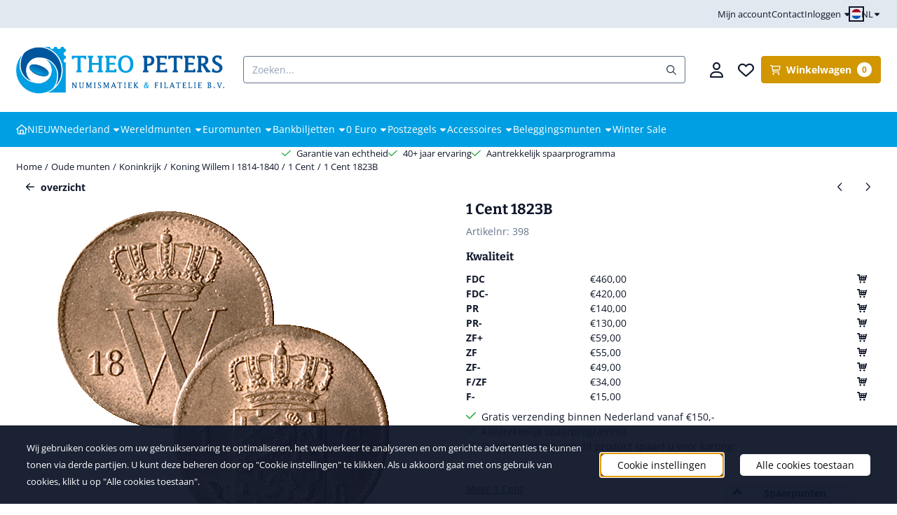

--- FILE ---
content_type: text/html; charset=UTF-8
request_url: https://www.theopeters.com/oude-munten/koninkrijk/koning-willem-i-1815-1840/1-cent/1-cent-1823b
body_size: 29678
content:
<!DOCTYPE html> <html lang="nl" class="no-js"> <head> <meta http-equiv="content-type" content="text/html; charset=utf-8"/> <meta name="description" content=""/> <meta name="robots" content="index,follow"> <meta name="viewport" content="width=device-width, initial-scale=1, user-scalable=yes, maximum-scale=5" /> <title>1 Cent 1823B - Theo Peters Numismatiek &amp; Filatelie B.V.</title> <base href="https://www.theopeters.com/"/> <link rel="dns-prefetch" href="https://fonts.gstatic.com/"> <link rel="dns-prefetch" href="https://cdn.shoptrader.com/"> <link rel="dns-prefetch" href="https://connect.facebook.net/"> <link rel="icon" href="https://www.theopeters.com/images/faviconimages/favicon-theo-peters-numismatiek-filatelie-munten-postzegels.png" type="image/x-icon"> <link rel="shortcut icon" type="image/x-icon" href="https://www.theopeters.com/images/faviconimages/favicon-theo-peters-numismatiek-filatelie-munten-postzegels.png"/> <link rel="canonical" href="https://www.theopeters.com/oude-munten/koninkrijk/koning-willem-i-1815-1840/1-cent/1-cent-1823b"/> <link rel="alternate" hreflang="nl" href="https://www.theopeters.com/oude-munten/koninkrijk/koning-willem-i-1815-1840/1-cent/1-cent-1823b"/> <link rel="alternate" hreflang="x-default" href="https://www.theopeters.com/oude-munten/koninkrijk/koning-willem-i-1815-1840/1-cent/1-cent-1823b"/> <link rel="alternate" hreflang="en" href="https://www.theopeters.com/old-dutch-coins/koninkrijk/koning-willem-i-1815-1840/1-cent/1-cent-1823b"/> <script>
        window.translations = {
                        PRODUCT_CARD_ARIA_LABEL: 'Product: ',
            PRODUCT_PRIJS_ARIA_LABEL: 'Prijs: ',
                        SHOPPING_CART_BUTTON_ARIA_LABEL_1: 'Voeg ',
            SHOPPING_CART_BUTTON_ARIA_LABEL_2: ' toe aan winkelwagen',
            PRODUCT_PRIJS_KORTING_ARIA_LABEL_1: 'Van ',
            PRODUCT_PRIJS_KORTING_ARIA_LABEL_2: ' voor ',
                        SHOPPINGCART_ARIA_LIVE_QUANTITY_UPDATE_MESSAGE_BEGIN: 'Aantal van',
            SHOPPINGCART_ARIA_LIVE_QUANTITY_INCREASE_MESSAGE: 'is verhoogd naar',
            SHOPPINGCART_ARIA_LIVE_QUANTITY_DECREASE_MESSAGE: 'is verlaagd naar',
            SHOPPINGCART_ARIA_LIVE_DELETE_PRODUCT_MESSAGE: 'is verwijderd uit de winkelwagen.',
            SHOPPINGCART_ARIA_LIVE_QUANTITY_REFRESH_MESSAGE: 'is bijgewerkt naar'
        };
    </script> <style>
            @font-face{font-display:swap;font-family:'Bitter';font-style:normal;font-weight:400;src:url(https://fonts.gstatic.com/s/bitter/v40/raxhHiqOu8IVPmnRc6SY1KXhnF_Y8fbfOLXOXWh2.woff2) format('woff2');unicode-range:U+0460-052F,U+1C80-1C8A,U+20B4,U+2DE0-2DFF,U+A640-A69F,U+FE2E-FE2F}@font-face{font-display:swap;font-family:'Bitter';font-style:normal;font-weight:400;src:url(https://fonts.gstatic.com/s/bitter/v40/raxhHiqOu8IVPmnRc6SY1KXhnF_Y8fbfOLzOXWh2.woff2) format('woff2');unicode-range:U+0301,U+0400-045F,U+0490-0491,U+04B0-04B1,U+2116}@font-face{font-display:swap;font-family:'Bitter';font-style:normal;font-weight:400;src:url(https://fonts.gstatic.com/s/bitter/v40/raxhHiqOu8IVPmnRc6SY1KXhnF_Y8fbfOLfOXWh2.woff2) format('woff2');unicode-range:U+0102-0103,U+0110-0111,U+0128-0129,U+0168-0169,U+01A0-01A1,U+01AF-01B0,U+0300-0301,U+0303-0304,U+0308-0309,U+0323,U+0329,U+1EA0-1EF9,U+20AB}@font-face{font-display:swap;font-family:'Bitter';font-style:normal;font-weight:400;src:url(https://fonts.gstatic.com/s/bitter/v40/raxhHiqOu8IVPmnRc6SY1KXhnF_Y8fbfOLbOXWh2.woff2) format('woff2');unicode-range:U+0100-02BA,U+02BD-02C5,U+02C7-02CC,U+02CE-02D7,U+02DD-02FF,U+0304,U+0308,U+0329,U+1D00-1DBF,U+1E00-1E9F,U+1EF2-1EFF,U+2020,U+20A0-20AB,U+20AD-20C0,U+2113,U+2C60-2C7F,U+A720-A7FF}@font-face{font-display:swap;font-family:'Bitter';font-style:normal;font-weight:400;src:url(https://fonts.gstatic.com/s/bitter/v40/raxhHiqOu8IVPmnRc6SY1KXhnF_Y8fbfOLjOXQ.woff2) format('woff2');unicode-range:U+0000-00FF,U+0131,U+0152-0153,U+02BB-02BC,U+02C6,U+02DA,U+02DC,U+0304,U+0308,U+0329,U+2000-206F,U+20AC,U+2122,U+2191,U+2193,U+2212,U+2215,U+FEFF,U+FFFD}@font-face{font-display:swap;font-family:'Bitter';font-style:normal;font-weight:700;src:url(https://fonts.gstatic.com/s/bitter/v40/raxhHiqOu8IVPmnRc6SY1KXhnF_Y8RHYOLXOXWh2.woff2) format('woff2');unicode-range:U+0460-052F,U+1C80-1C8A,U+20B4,U+2DE0-2DFF,U+A640-A69F,U+FE2E-FE2F}@font-face{font-display:swap;font-family:'Bitter';font-style:normal;font-weight:700;src:url(https://fonts.gstatic.com/s/bitter/v40/raxhHiqOu8IVPmnRc6SY1KXhnF_Y8RHYOLzOXWh2.woff2) format('woff2');unicode-range:U+0301,U+0400-045F,U+0490-0491,U+04B0-04B1,U+2116}@font-face{font-display:swap;font-family:'Bitter';font-style:normal;font-weight:700;src:url(https://fonts.gstatic.com/s/bitter/v40/raxhHiqOu8IVPmnRc6SY1KXhnF_Y8RHYOLfOXWh2.woff2) format('woff2');unicode-range:U+0102-0103,U+0110-0111,U+0128-0129,U+0168-0169,U+01A0-01A1,U+01AF-01B0,U+0300-0301,U+0303-0304,U+0308-0309,U+0323,U+0329,U+1EA0-1EF9,U+20AB}@font-face{font-display:swap;font-family:'Bitter';font-style:normal;font-weight:700;src:url(https://fonts.gstatic.com/s/bitter/v40/raxhHiqOu8IVPmnRc6SY1KXhnF_Y8RHYOLbOXWh2.woff2) format('woff2');unicode-range:U+0100-02BA,U+02BD-02C5,U+02C7-02CC,U+02CE-02D7,U+02DD-02FF,U+0304,U+0308,U+0329,U+1D00-1DBF,U+1E00-1E9F,U+1EF2-1EFF,U+2020,U+20A0-20AB,U+20AD-20C0,U+2113,U+2C60-2C7F,U+A720-A7FF}@font-face{font-display:swap;font-family:'Bitter';font-style:normal;font-weight:700;src:url(https://fonts.gstatic.com/s/bitter/v40/raxhHiqOu8IVPmnRc6SY1KXhnF_Y8RHYOLjOXQ.woff2) format('woff2');unicode-range:U+0000-00FF,U+0131,U+0152-0153,U+02BB-02BC,U+02C6,U+02DA,U+02DC,U+0304,U+0308,U+0329,U+2000-206F,U+20AC,U+2122,U+2191,U+2193,U+2212,U+2215,U+FEFF,U+FFFD}@font-face{font-display:swap;font-family:'Open Sans';font-style:normal;font-weight:400;font-stretch:normal;src:url(https://fonts.gstatic.com/s/opensans/v44/memSYaGs126MiZpBA-UvWbX2vVnXBbObj2OVZyOOSr4dVJWUgsjZ0B4taVIGxA.woff2) format('woff2');unicode-range:U+0460-052F,U+1C80-1C8A,U+20B4,U+2DE0-2DFF,U+A640-A69F,U+FE2E-FE2F}@font-face{font-display:swap;font-family:'Open Sans';font-style:normal;font-weight:400;font-stretch:normal;src:url(https://fonts.gstatic.com/s/opensans/v44/memSYaGs126MiZpBA-UvWbX2vVnXBbObj2OVZyOOSr4dVJWUgsjZ0B4kaVIGxA.woff2) format('woff2');unicode-range:U+0301,U+0400-045F,U+0490-0491,U+04B0-04B1,U+2116}@font-face{font-display:swap;font-family:'Open Sans';font-style:normal;font-weight:400;font-stretch:normal;src:url(https://fonts.gstatic.com/s/opensans/v44/memSYaGs126MiZpBA-UvWbX2vVnXBbObj2OVZyOOSr4dVJWUgsjZ0B4saVIGxA.woff2) format('woff2');unicode-range:U+1F00-1FFF}@font-face{font-display:swap;font-family:'Open Sans';font-style:normal;font-weight:400;font-stretch:normal;src:url(https://fonts.gstatic.com/s/opensans/v44/memSYaGs126MiZpBA-UvWbX2vVnXBbObj2OVZyOOSr4dVJWUgsjZ0B4jaVIGxA.woff2) format('woff2');unicode-range:U+0370-0377,U+037A-037F,U+0384-038A,U+038C,U+038E-03A1,U+03A3-03FF}@font-face{font-display:swap;font-family:'Open Sans';font-style:normal;font-weight:400;font-stretch:normal;src:url(https://fonts.gstatic.com/s/opensans/v44/memSYaGs126MiZpBA-UvWbX2vVnXBbObj2OVZyOOSr4dVJWUgsjZ0B4iaVIGxA.woff2) format('woff2');unicode-range:U+0307-0308,U+0590-05FF,U+200C-2010,U+20AA,U+25CC,U+FB1D-FB4F}@font-face{font-display:swap;font-family:'Open Sans';font-style:normal;font-weight:400;font-stretch:normal;src:url(https://fonts.gstatic.com/s/opensans/v44/memSYaGs126MiZpBA-UvWbX2vVnXBbObj2OVZyOOSr4dVJWUgsjZ0B5caVIGxA.woff2) format('woff2');unicode-range:U+0302-0303,U+0305,U+0307-0308,U+0310,U+0312,U+0315,U+031A,U+0326-0327,U+032C,U+032F-0330,U+0332-0333,U+0338,U+033A,U+0346,U+034D,U+0391-03A1,U+03A3-03A9,U+03B1-03C9,U+03D1,U+03D5-03D6,U+03F0-03F1,U+03F4-03F5,U+2016-2017,U+2034-2038,U+203C,U+2040,U+2043,U+2047,U+2050,U+2057,U+205F,U+2070-2071,U+2074-208E,U+2090-209C,U+20D0-20DC,U+20E1,U+20E5-20EF,U+2100-2112,U+2114-2115,U+2117-2121,U+2123-214F,U+2190,U+2192,U+2194-21AE,U+21B0-21E5,U+21F1-21F2,U+21F4-2211,U+2213-2214,U+2216-22FF,U+2308-230B,U+2310,U+2319,U+231C-2321,U+2336-237A,U+237C,U+2395,U+239B-23B7,U+23D0,U+23DC-23E1,U+2474-2475,U+25AF,U+25B3,U+25B7,U+25BD,U+25C1,U+25CA,U+25CC,U+25FB,U+266D-266F,U+27C0-27FF,U+2900-2AFF,U+2B0E-2B11,U+2B30-2B4C,U+2BFE,U+3030,U+FF5B,U+FF5D,U+1D400-1D7FF,U+1EE00-1EEFF}@font-face{font-display:swap;font-family:'Open Sans';font-style:normal;font-weight:400;font-stretch:normal;src:url(https://fonts.gstatic.com/s/opensans/v44/memSYaGs126MiZpBA-UvWbX2vVnXBbObj2OVZyOOSr4dVJWUgsjZ0B5OaVIGxA.woff2) format('woff2');unicode-range:U+0001-000C,U+000E-001F,U+007F-009F,U+20DD-20E0,U+20E2-20E4,U+2150-218F,U+2190,U+2192,U+2194-2199,U+21AF,U+21E6-21F0,U+21F3,U+2218-2219,U+2299,U+22C4-22C6,U+2300-243F,U+2440-244A,U+2460-24FF,U+25A0-27BF,U+2800-28FF,U+2921-2922,U+2981,U+29BF,U+29EB,U+2B00-2BFF,U+4DC0-4DFF,U+FFF9-FFFB,U+10140-1018E,U+10190-1019C,U+101A0,U+101D0-101FD,U+102E0-102FB,U+10E60-10E7E,U+1D2C0-1D2D3,U+1D2E0-1D37F,U+1F000-1F0FF,U+1F100-1F1AD,U+1F1E6-1F1FF,U+1F30D-1F30F,U+1F315,U+1F31C,U+1F31E,U+1F320-1F32C,U+1F336,U+1F378,U+1F37D,U+1F382,U+1F393-1F39F,U+1F3A7-1F3A8,U+1F3AC-1F3AF,U+1F3C2,U+1F3C4-1F3C6,U+1F3CA-1F3CE,U+1F3D4-1F3E0,U+1F3ED,U+1F3F1-1F3F3,U+1F3F5-1F3F7,U+1F408,U+1F415,U+1F41F,U+1F426,U+1F43F,U+1F441-1F442,U+1F444,U+1F446-1F449,U+1F44C-1F44E,U+1F453,U+1F46A,U+1F47D,U+1F4A3,U+1F4B0,U+1F4B3,U+1F4B9,U+1F4BB,U+1F4BF,U+1F4C8-1F4CB,U+1F4D6,U+1F4DA,U+1F4DF,U+1F4E3-1F4E6,U+1F4EA-1F4ED,U+1F4F7,U+1F4F9-1F4FB,U+1F4FD-1F4FE,U+1F503,U+1F507-1F50B,U+1F50D,U+1F512-1F513,U+1F53E-1F54A,U+1F54F-1F5FA,U+1F610,U+1F650-1F67F,U+1F687,U+1F68D,U+1F691,U+1F694,U+1F698,U+1F6AD,U+1F6B2,U+1F6B9-1F6BA,U+1F6BC,U+1F6C6-1F6CF,U+1F6D3-1F6D7,U+1F6E0-1F6EA,U+1F6F0-1F6F3,U+1F6F7-1F6FC,U+1F700-1F7FF,U+1F800-1F80B,U+1F810-1F847,U+1F850-1F859,U+1F860-1F887,U+1F890-1F8AD,U+1F8B0-1F8BB,U+1F8C0-1F8C1,U+1F900-1F90B,U+1F93B,U+1F946,U+1F984,U+1F996,U+1F9E9,U+1FA00-1FA6F,U+1FA70-1FA7C,U+1FA80-1FA89,U+1FA8F-1FAC6,U+1FACE-1FADC,U+1FADF-1FAE9,U+1FAF0-1FAF8,U+1FB00-1FBFF}@font-face{font-display:swap;font-family:'Open Sans';font-style:normal;font-weight:400;font-stretch:normal;src:url(https://fonts.gstatic.com/s/opensans/v44/memSYaGs126MiZpBA-UvWbX2vVnXBbObj2OVZyOOSr4dVJWUgsjZ0B4vaVIGxA.woff2) format('woff2');unicode-range:U+0102-0103,U+0110-0111,U+0128-0129,U+0168-0169,U+01A0-01A1,U+01AF-01B0,U+0300-0301,U+0303-0304,U+0308-0309,U+0323,U+0329,U+1EA0-1EF9,U+20AB}@font-face{font-display:swap;font-family:'Open Sans';font-style:normal;font-weight:400;font-stretch:normal;src:url(https://fonts.gstatic.com/s/opensans/v44/memSYaGs126MiZpBA-UvWbX2vVnXBbObj2OVZyOOSr4dVJWUgsjZ0B4uaVIGxA.woff2) format('woff2');unicode-range:U+0100-02BA,U+02BD-02C5,U+02C7-02CC,U+02CE-02D7,U+02DD-02FF,U+0304,U+0308,U+0329,U+1D00-1DBF,U+1E00-1E9F,U+1EF2-1EFF,U+2020,U+20A0-20AB,U+20AD-20C0,U+2113,U+2C60-2C7F,U+A720-A7FF}@font-face{font-display:swap;font-family:'Open Sans';font-style:normal;font-weight:400;font-stretch:normal;src:url(https://fonts.gstatic.com/s/opensans/v44/memSYaGs126MiZpBA-UvWbX2vVnXBbObj2OVZyOOSr4dVJWUgsjZ0B4gaVI.woff2) format('woff2');unicode-range:U+0000-00FF,U+0131,U+0152-0153,U+02BB-02BC,U+02C6,U+02DA,U+02DC,U+0304,U+0308,U+0329,U+2000-206F,U+20AC,U+2122,U+2191,U+2193,U+2212,U+2215,U+FEFF,U+FFFD}@font-face{font-display:swap;font-family:'Open Sans';font-style:normal;font-weight:700;font-stretch:normal;src:url(https://fonts.gstatic.com/s/opensans/v44/memSYaGs126MiZpBA-UvWbX2vVnXBbObj2OVZyOOSr4dVJWUgsg-1x4taVIGxA.woff2) format('woff2');unicode-range:U+0460-052F,U+1C80-1C8A,U+20B4,U+2DE0-2DFF,U+A640-A69F,U+FE2E-FE2F}@font-face{font-display:swap;font-family:'Open Sans';font-style:normal;font-weight:700;font-stretch:normal;src:url(https://fonts.gstatic.com/s/opensans/v44/memSYaGs126MiZpBA-UvWbX2vVnXBbObj2OVZyOOSr4dVJWUgsg-1x4kaVIGxA.woff2) format('woff2');unicode-range:U+0301,U+0400-045F,U+0490-0491,U+04B0-04B1,U+2116}@font-face{font-display:swap;font-family:'Open Sans';font-style:normal;font-weight:700;font-stretch:normal;src:url(https://fonts.gstatic.com/s/opensans/v44/memSYaGs126MiZpBA-UvWbX2vVnXBbObj2OVZyOOSr4dVJWUgsg-1x4saVIGxA.woff2) format('woff2');unicode-range:U+1F00-1FFF}@font-face{font-display:swap;font-family:'Open Sans';font-style:normal;font-weight:700;font-stretch:normal;src:url(https://fonts.gstatic.com/s/opensans/v44/memSYaGs126MiZpBA-UvWbX2vVnXBbObj2OVZyOOSr4dVJWUgsg-1x4jaVIGxA.woff2) format('woff2');unicode-range:U+0370-0377,U+037A-037F,U+0384-038A,U+038C,U+038E-03A1,U+03A3-03FF}@font-face{font-display:swap;font-family:'Open Sans';font-style:normal;font-weight:700;font-stretch:normal;src:url(https://fonts.gstatic.com/s/opensans/v44/memSYaGs126MiZpBA-UvWbX2vVnXBbObj2OVZyOOSr4dVJWUgsg-1x4iaVIGxA.woff2) format('woff2');unicode-range:U+0307-0308,U+0590-05FF,U+200C-2010,U+20AA,U+25CC,U+FB1D-FB4F}@font-face{font-display:swap;font-family:'Open Sans';font-style:normal;font-weight:700;font-stretch:normal;src:url(https://fonts.gstatic.com/s/opensans/v44/memSYaGs126MiZpBA-UvWbX2vVnXBbObj2OVZyOOSr4dVJWUgsg-1x5caVIGxA.woff2) format('woff2');unicode-range:U+0302-0303,U+0305,U+0307-0308,U+0310,U+0312,U+0315,U+031A,U+0326-0327,U+032C,U+032F-0330,U+0332-0333,U+0338,U+033A,U+0346,U+034D,U+0391-03A1,U+03A3-03A9,U+03B1-03C9,U+03D1,U+03D5-03D6,U+03F0-03F1,U+03F4-03F5,U+2016-2017,U+2034-2038,U+203C,U+2040,U+2043,U+2047,U+2050,U+2057,U+205F,U+2070-2071,U+2074-208E,U+2090-209C,U+20D0-20DC,U+20E1,U+20E5-20EF,U+2100-2112,U+2114-2115,U+2117-2121,U+2123-214F,U+2190,U+2192,U+2194-21AE,U+21B0-21E5,U+21F1-21F2,U+21F4-2211,U+2213-2214,U+2216-22FF,U+2308-230B,U+2310,U+2319,U+231C-2321,U+2336-237A,U+237C,U+2395,U+239B-23B7,U+23D0,U+23DC-23E1,U+2474-2475,U+25AF,U+25B3,U+25B7,U+25BD,U+25C1,U+25CA,U+25CC,U+25FB,U+266D-266F,U+27C0-27FF,U+2900-2AFF,U+2B0E-2B11,U+2B30-2B4C,U+2BFE,U+3030,U+FF5B,U+FF5D,U+1D400-1D7FF,U+1EE00-1EEFF}@font-face{font-display:swap;font-family:'Open Sans';font-style:normal;font-weight:700;font-stretch:normal;src:url(https://fonts.gstatic.com/s/opensans/v44/memSYaGs126MiZpBA-UvWbX2vVnXBbObj2OVZyOOSr4dVJWUgsg-1x5OaVIGxA.woff2) format('woff2');unicode-range:U+0001-000C,U+000E-001F,U+007F-009F,U+20DD-20E0,U+20E2-20E4,U+2150-218F,U+2190,U+2192,U+2194-2199,U+21AF,U+21E6-21F0,U+21F3,U+2218-2219,U+2299,U+22C4-22C6,U+2300-243F,U+2440-244A,U+2460-24FF,U+25A0-27BF,U+2800-28FF,U+2921-2922,U+2981,U+29BF,U+29EB,U+2B00-2BFF,U+4DC0-4DFF,U+FFF9-FFFB,U+10140-1018E,U+10190-1019C,U+101A0,U+101D0-101FD,U+102E0-102FB,U+10E60-10E7E,U+1D2C0-1D2D3,U+1D2E0-1D37F,U+1F000-1F0FF,U+1F100-1F1AD,U+1F1E6-1F1FF,U+1F30D-1F30F,U+1F315,U+1F31C,U+1F31E,U+1F320-1F32C,U+1F336,U+1F378,U+1F37D,U+1F382,U+1F393-1F39F,U+1F3A7-1F3A8,U+1F3AC-1F3AF,U+1F3C2,U+1F3C4-1F3C6,U+1F3CA-1F3CE,U+1F3D4-1F3E0,U+1F3ED,U+1F3F1-1F3F3,U+1F3F5-1F3F7,U+1F408,U+1F415,U+1F41F,U+1F426,U+1F43F,U+1F441-1F442,U+1F444,U+1F446-1F449,U+1F44C-1F44E,U+1F453,U+1F46A,U+1F47D,U+1F4A3,U+1F4B0,U+1F4B3,U+1F4B9,U+1F4BB,U+1F4BF,U+1F4C8-1F4CB,U+1F4D6,U+1F4DA,U+1F4DF,U+1F4E3-1F4E6,U+1F4EA-1F4ED,U+1F4F7,U+1F4F9-1F4FB,U+1F4FD-1F4FE,U+1F503,U+1F507-1F50B,U+1F50D,U+1F512-1F513,U+1F53E-1F54A,U+1F54F-1F5FA,U+1F610,U+1F650-1F67F,U+1F687,U+1F68D,U+1F691,U+1F694,U+1F698,U+1F6AD,U+1F6B2,U+1F6B9-1F6BA,U+1F6BC,U+1F6C6-1F6CF,U+1F6D3-1F6D7,U+1F6E0-1F6EA,U+1F6F0-1F6F3,U+1F6F7-1F6FC,U+1F700-1F7FF,U+1F800-1F80B,U+1F810-1F847,U+1F850-1F859,U+1F860-1F887,U+1F890-1F8AD,U+1F8B0-1F8BB,U+1F8C0-1F8C1,U+1F900-1F90B,U+1F93B,U+1F946,U+1F984,U+1F996,U+1F9E9,U+1FA00-1FA6F,U+1FA70-1FA7C,U+1FA80-1FA89,U+1FA8F-1FAC6,U+1FACE-1FADC,U+1FADF-1FAE9,U+1FAF0-1FAF8,U+1FB00-1FBFF}@font-face{font-display:swap;font-family:'Open Sans';font-style:normal;font-weight:700;font-stretch:normal;src:url(https://fonts.gstatic.com/s/opensans/v44/memSYaGs126MiZpBA-UvWbX2vVnXBbObj2OVZyOOSr4dVJWUgsg-1x4vaVIGxA.woff2) format('woff2');unicode-range:U+0102-0103,U+0110-0111,U+0128-0129,U+0168-0169,U+01A0-01A1,U+01AF-01B0,U+0300-0301,U+0303-0304,U+0308-0309,U+0323,U+0329,U+1EA0-1EF9,U+20AB}@font-face{font-display:swap;font-family:'Open Sans';font-style:normal;font-weight:700;font-stretch:normal;src:url(https://fonts.gstatic.com/s/opensans/v44/memSYaGs126MiZpBA-UvWbX2vVnXBbObj2OVZyOOSr4dVJWUgsg-1x4uaVIGxA.woff2) format('woff2');unicode-range:U+0100-02BA,U+02BD-02C5,U+02C7-02CC,U+02CE-02D7,U+02DD-02FF,U+0304,U+0308,U+0329,U+1D00-1DBF,U+1E00-1E9F,U+1EF2-1EFF,U+2020,U+20A0-20AB,U+20AD-20C0,U+2113,U+2C60-2C7F,U+A720-A7FF}@font-face{font-display:swap;font-family:'Open Sans';font-style:normal;font-weight:700;font-stretch:normal;src:url(https://fonts.gstatic.com/s/opensans/v44/memSYaGs126MiZpBA-UvWbX2vVnXBbObj2OVZyOOSr4dVJWUgsg-1x4gaVI.woff2) format('woff2');unicode-range:U+0000-00FF,U+0131,U+0152-0153,U+02BB-02BC,U+02C6,U+02DA,U+02DC,U+0304,U+0308,U+0329,U+2000-206F,U+20AC,U+2122,U+2191,U+2193,U+2212,U+2215,U+FEFF,U+FFFD}#container_promotion_banner{font-family:Open Sans;max-width:1160px;border:1px solid #fff;background-color:#ff1f2e;margin-bottom:0;margin-top:0}#anchor_promotion_banner{color:#fff;text-align:center}#owl-carousel-homepage .owl-dots .owl-dot.active span,#owl-carousel-homepage .owl-dots .owl-dot:hover span{background:#f37521!important}div#slider-homepage{max-height:350px}.mega-menu{--mega-menu-column-width:275px;--mega-menu-column-spacer:2rem;--mega-menu-extra-field-spacer:var(--mega-menu-column-spacer);--mega-menu-extra-field-width:275px;--mega-menu-heading-color:var(--grey-900);--mega-menu-heading-color-hover:var(--grey-900);--mega-menu-link-color:var(--grey-700);--mega-menu-link-color-hover:var(--grey-700);--mega-menu-extra-field-color:var(--grey-700);justify-content:space-between;gap:var(--mega-menu-extra-field-spacer);display:none;position:absolute;height:auto;z-index:var(--mega-menu-dropdown-z-index);background:#fff;box-shadow:none;transition-property:box-shadow;border-radius:var(--mega-menu-dropdown-border-radius);border:0}.mega-menu:has(.mega-menu__extra-field){--mega-menu-column-width:245px}.hasSubChilds.mega-menu,.smallMenuMaxItems.mega-menu{--mega-menu-nav-width:calc(100% - var(--mega-menu-extra-field-width) - var(--mega-menu-extra-field-spacer));left:0;width:100%;padding-block:1.5rem;padding-inline:2rem}.hasNoSubChilds:not(.smallMenuMaxItems).mega-menu{--mega-menu-nav-width:auto;--mega-menu-min-width:12rem;min-width:var(--mega-menu-min-width);width:max-content;padding-block:.5rem;padding-inline:var(--site-nav-item-padding-x)}@supports selector(:has(a,b)){.site-nav-item--level-0:has(.hasNoSubChilds:not(.smallMenuMaxItems).mega-menu){position:relative}.hasNoSubChilds:not(.smallMenuMaxItems).mega-menu{min-width:max(var(--mega-menu-min-width), 100%)}}.site-nav-item--level-0 .mega-menu.is-open,.site-nav-item--level-0:hover .mega-menu,.site-nav-item--level-0.js-hover .mega-menu{display:flex;--mega-menu-box-shadow-backdrop:-500vh 1000vh 0 1000vh rgba(0, 0, 0, .05);--mega-menu-box-shadow-border-color:var(--border-color);--mega-menu-box-shadow-border:0 1px 0 0 var(--mega-menu-box-shadow-border-color), /* bottom */
            -1px 0 0 0 var(--mega-menu-box-shadow-border-color), /* left */
            1px 0 0 0 var(--mega-menu-box-shadow-border-color);box-shadow:var(--mega-menu-box-shadow-border),var(--shadow-xl),var(--mega-menu-box-shadow-backdrop)}.hasSubChilds .mega-menu__nav,.smallMenuMaxItems .mega-menu__nav{column-gap:var(--mega-menu-column-spacer);column-width:var(--mega-menu-column-width);column-count:auto}.mega-menu__nav{width:100%}.hasSubChilds .mega-menu__list-wrapper{flex:1 0 auto;width:100%;margin-bottom:1rem;-webkit-column-break-inside:avoid;page-break-inside:avoid;break-inside:avoid}.mega-menu__list-heading,.mega-menu__list-item-link{display:block;text-overflow:ellipsis;overflow-x:hidden}@media screen and (max-width:1200px){.site-nav-item-link--level-0,.mega-menu__list-heading,.mega-menu__list-item-link{font-size:var(--text-size-sm)}}.mega-menu__list-heading:hover,.mega-menu__list-heading:focus,.mega-menu__list-item-link:hover,.mega-menu__list-item-link:focus{text-decoration:underline}.hasSubChilds .mega-menu__list-heading{font-weight:var(--font-weight-bold);color:var(--mega-menu-heading-color)}.hasSubChilds .mega-menu__list-heading:hover,.hasSubChilds .mega-menu__list-heading:focus{color:var(--mega-menu-heading-color-hover)}.hasNoSubChilds .mega-menu__list-heading,.hasNoSubChilds .mega-menu__extra-field{padding-block:.5rem}.mega-menu__list-item-link{padding-block:.25em}.hasNoSubChilds .mega-menu__list-heading,.mega-menu__list-item-link{color:var(--mega-menu-link-color)}.hasNoSubChilds .mega-menu__list-heading:hover,.hasNoSubChilds .mega-menu__list-heading:focus,.mega-menu__list-item-link:hover,.mega-menu__list-item-link:focus{color:var(--mega-menu-link-color-hover)}.mega-menu__btn{--btn-font-weight:var(--font-weight-normal);margin-top:.25rem}.mega-menu__extra-field{color:var(--mega-menu-extra-field-color)}.mega-menu__extra-field img{max-width:100%;height:auto}.mega-menu__extra-field--has-category-image{display:flex}.mega-menu__category-image{margin:auto}
        </style> <link rel="stylesheet" href="/themes/4000/css/abstracts/_print.css" media="print" crossorigin> <link rel="stylesheet" href="/themes/4000/css/abstracts/_variables_new.css?v=131.29521854749753448338" crossorigin> <link rel="stylesheet" href="/images/css/stApp-4000.css?v=131.29521854749753448338" crossorigin> <link rel="stylesheet" href="/themes/4000/css/stProduct-4000.css?v=131.29521854749753448338" crossorigin> <link rel="stylesheet" href="/themes/4000/css/homepagebuilder.css.signalize?controller=product&pageId=398&v=131.29521854749753448338" crossorigin> <link rel="stylesheet" href="/themes/4000/css/icomoon.css?v=131.29521854749753448338" media="print" onload="this.media='all'" crossorigin> <script>
        window.dataLayer = window.dataLayer || [];

        function gtag(){
            dataLayer.push(arguments);
        }

        gtag('consent', 'default', {
            'ad_storage': 'granted',
            'ad_user_data': 'granted',
            'ad_personalization': 'granted',
            'analytics_storage': 'granted',
            'functionality_storage': 'granted',
            'personalization_storage': 'granted',
            'security_storage': 'granted',
        });
    </script> <script>(function (w, d, s, l, i) {
            w[l] = w[l] || []; w[l].push({
                'gtm.start':
                    new Date().getTime(), event: 'gtm.js'
            }); var f = d.getElementsByTagName(s)[0],
                j = d.createElement(s), dl = l != 'dataLayer' ? '&l=' + l : ''; j.async = true; j.src =
                'https://www.googletagmanager.com/gtm.js?id=' + i + dl; f.parentNode.insertBefore(j, f);
        })(window,document,'script','dataLayer','GTM-TNNTGVM');
    </script>
    

    
    
        
        
        
        
        <meta name="twitter:card" content="summary" /> <meta name="twitter:title" content="1 Cent 1823B - Theo Peters Numismatiek &amp; Filatelie B.V." /> <meta name="twitter:description" content="" /> <meta name="twitter:image" content="https://www.theopeters.com/images/productimages/big/1 Cent 1823 B.gif" /> <meta name="twitter:url" content="https://www.theopeters.com/oude-munten/koninkrijk/koning-willem-i-1815-1840/1-cent/1-cent-1823b" /> <script type="application/ld+json">{
    "@context": "http://schema.org",
    "@type": "Product",
    "name": "1 Cent 1823B",
    "mpn": "",
    "sku": "",
    "image": "https://www.theopeters.com/images/productimages/big/1 Cent 1823 B.gif",
    "description": "",
    "offers": {
        "@type": "Offer",
        "price": "0.00",
        "priceCurrency": "EUR",
        "url": "https://www.theopeters.com/oude-munten/koninkrijk/koning-willem-i-1815-1840/1-cent/1-cent-1823b",
        "availability": "https://schema.org/InStock"
    }
}</script>
</head> <body id="st_product" class="oude-munten koninkrijk koning-willem-i-1815-1840 1-cent 1-cent-1823b not-logged-in "> <noscript> <iframe src="https://www.googletagmanager.com/ns.html?id=GTM-TNNTGVM" height="0" width="0" style="display:none;visibility:hidden"></iframe> </noscript> <a href="#main-content" class="skip-link_btn btn btn-dark">Ga naar hoofdinhoud</a> <a name="body-top"></a> <div class="page_placeholder_layover" id="page_placeholder_layover"> <img src="opc_loader.png" class="opc_loader" alt="" role="presentation"/> </div> <div id="cookieAriaLiveRegion" class="sr-only" aria-live="polite" aria-atomic="true"> <p id="cookieAriaLiveMessage">Cookievoorkeuren zijn momenteel gesloten.</p> </div><div id="wishlist_popup" class="modal jsWishlistPopup" role="dialog" aria-labelledby="wishlistPopupTitle" aria-modal="true" aria-hidden="true"> <div class="modal-content"> <div class="modal-header"> <div class="modal-title"> <h2 id="wishlistPopupTitle">Wensenlijst</h2> </div> <button class="btn-icon btn-transparent btn-close jsModalClose" aria-label="Sluit pop-up" title="Sluit pop-up"> <span class="st-icon st-icon-style-regular st-icon-xmark"> <svg xmlns="http://www.w3.org/2000/svg" viewBox="0 0 320 512"> <path d="M312.1 375c9.369 9.369 9.369 24.57 0 33.94s-24.57 9.369-33.94 0L160 289.9l-119 119c-9.369 9.369-24.57 9.369-33.94 0s-9.369-24.57 0-33.94L126.1 256L7.027 136.1c-9.369-9.369-9.369-24.57 0-33.94s24.57-9.369 33.94 0L160 222.1l119-119c9.369-9.369 24.57-9.369 33.94 0s9.369 24.57 0 33.94L193.9 256L312.1 375z"/> </svg> </span> </button> </div> <div class="modal-body"> <div class="table-section"></div> </div> </div> </div><aside class="topmenu" aria-label="Topmenu"> <div class="bs-container d-flex" style="height:100%;"> <div class="topmenu-inner" id="menu_top"> <div class="topmenu-inner-col"> </div> <nav class="topmenu-inner-col" aria-label="Topmenu navigatie"> <ul class="topmenu-nav"> <li class="topmenu-nav-item topmenu-nav-item-1"><a href="https://www.theopeters.com/account.php" target="_self">Mijn account</a></li> <li class="topmenu-nav-item topmenu-nav-item-2"><a href="https://www.theopeters.com/contact/" target="_self">Contact</a></li> </ul> <ul class="topmenu_login-box"> <li class="login-button"> <button href="https://www.theopeters.com/login.php" id="login-toggle" aria-haspopup="true" aria-controls="login-form" aria-expanded="false" class="loggedin btn-topmenu">
                Inloggen<span class="st-icon st-icon-style-regular st-icon-caret-down"> <svg xmlns="http://www.w3.org/2000/svg" viewBox="0 0 320 512"> <path d="M137.4 374.6c12.5 12.5 32.8 12.5 45.3 0l128-128c9.2-9.2 11.9-22.9 6.9-34.9s-16.6-19.8-29.6-19.8L32 192c-12.9 0-24.6 7.8-29.6 19.8s-2.2 25.7 6.9 34.9l128 128z"/> </svg> </span> </button> <div id="login-bar" class="dropdown-menu" role="form" aria-labelledby="login-toggle" hidden> <form name="login-bar" action="https://www.theopeters.com/login.php?action=process" method="post" enctype="application/x-www-form-urlencoded" autocomplete="off"> <input type="hidden" name="form_name" value="login-bar"> <div id="login-bar-email-adress"> <label for="loginBarEmail">E-mailadres:</label> <input type="email" name="email_address" class="form-control" id="loginBarEmail" autocomplete="username email"> </div> <div id="login-bar-password"> <label for="loginbarPassword">Wachtwoord</label> <input type="password" name="password" class="form-control" id="loginbarPassword" autocomplete="current-password"> </div> <div class="login-bar-submit"> <button type="submit" class="configuration_btn configuration_button configuration_button_general has_icon_left"> <span class="st-icon st-icon-style-regular st-icon-user"> <svg xmlns="http://www.w3.org/2000/svg" viewBox="0 0 448 512"> <path d="M272 304h-96C78.8 304 0 382.8 0 480c0 17.67 14.33 32 32 32h384c17.67 0 32-14.33 32-32C448 382.8 369.2 304 272 304zM48.99 464C56.89 400.9 110.8 352 176 352h96c65.16 0 119.1 48.95 127 112H48.99zM224 256c70.69 0 128-57.31 128-128c0-70.69-57.31-128-128-128S96 57.31 96 128C96 198.7 153.3 256 224 256zM224 48c44.11 0 80 35.89 80 80c0 44.11-35.89 80-80 80S144 172.1 144 128C144 83.89 179.9 48 224 48z"/> </svg> </span> <span class="button">Inloggen</span> </button> </div> <div id="login-bar-password-forgotten"> <a href="https://www.theopeters.com/password_forgotten.php" class="user_pass_forgotten text-decoration-underline">Wachtwoord vergeten?</a> </div> <div id="login-bar-create-account"> <a href="https://www.theopeters.com/create_account.php" class="user_create_account text-decoration-underline">Account aanmaken</a> </div> </form> </div> </li> </ul> <div id="language" class="language"> <div class="languages-switch"> <div class="language-dropdown"> <a class="language-dropdown-button jsLanguageDropdownButton" role="button" aria-haspopup="listbox" aria-expanded="false" aria-controls="language-list" aria-label="Selecteer een taal" title="Nederlands" href="https://www.theopeters.com/oude-munten/koninkrijk/koning-willem-i-1815-1840/1-cent/1-cent-1823b?language=nl" tabindex="0"> <div class="language-flag" data-selected-language="4"> <span class="st-icon st-icon-lang st-icon-lang-round st-icon-lang-nl-round"> <svg xmlns="http://www.w3.org/2000/svg" viewBox="0 0 512 512"> <circle cx="256" cy="256" r="256" fill="#f0f0f0"/> <path fill="#a2001d" d="M256 0C146 0 52 69 16 167h480A256 256 0 0 0 256 0z"/> <path fill="#0052b4" d="M256 512c110 0 204-69 240-167H16c36 98 130 167 240 167z"/> </svg> </span> </div> <span class="language-code">NL</span> <span class="st-icon st-icon-style-regular st-icon-caret-down"> <svg xmlns="http://www.w3.org/2000/svg" viewBox="0 0 320 512"> <path d="M137.4 374.6c12.5 12.5 32.8 12.5 45.3 0l128-128c9.2-9.2 11.9-22.9 6.9-34.9s-16.6-19.8-29.6-19.8L32 192c-12.9 0-24.6 7.8-29.6 19.8s-2.2 25.7 6.9 34.9l128 128z"/> </svg> </span> </a> <ul class="language-item-list jsLanguageItemList dropdown-menu" id="language-list" role="listbox"> <li class="language-item" id="setlang_ned" role="option" aria-selected="true"> <a class="language-link active" title="Nederlands" href="https://www.theopeters.com/oude-munten/koninkrijk/koning-willem-i-1815-1840/1-cent/1-cent-1823b?language=nl"> <div class="language-flag" data-selected-language="4"> <span class="st-icon st-icon-lang st-icon-lang-nl"> <svg xmlns="http://www.w3.org/2000/svg" xml:space="preserve" viewBox="0 0 512 512"> <path fill="#f0f0f0" d="M0 85h512v341H0z"/> <path fill="#a2001d" d="M0 85h512v114H0z"/> <path fill="#0052b4" d="M0 313h512v114H0z"/> </svg> </span> </div> <div class="language-flag-mobile" data-selected-language="4"> <span class="st-icon st-icon-lang st-icon-lang-round st-icon-lang-nl-round"> <svg xmlns="http://www.w3.org/2000/svg" viewBox="0 0 512 512"> <circle cx="256" cy="256" r="256" fill="#f0f0f0"/> <path fill="#a2001d" d="M256 0C146 0 52 69 16 167h480A256 256 0 0 0 256 0z"/> <path fill="#0052b4" d="M256 512c110 0 204-69 240-167H16c36 98 130 167 240 167z"/> </svg> </span> </div> <span>Nederlands</span> <span class="language-active-indicator">Actief</span> </a> </li> <li class="language-item" id="setlang_eng" role="option" aria-selected="false"> <a class="language-link inactive" title="English" href="https://www.theopeters.com/old-dutch-coins/koninkrijk/koning-willem-i-1815-1840/1-cent/1-cent-1823b?language=en"> <div class="language-flag" data-selected-language="5"> <span class="st-icon st-icon-lang st-icon-lang-en"> <svg xmlns="http://www.w3.org/2000/svg" xml:space="preserve" viewBox="0 0 512 512"> <path fill="#f0f0f0" d="M0 85h512v341H0z"/> <path fill="#d80027" d="M288 85h-64v139H0v64h224v139h64V288h224v-64H288z"/> <path fill="#0052b4" d="m394 315 118 66v-66zm-82 0 200 112v-32l-144-80zm147 112-147-82v82z"/> <path fill="#f0f0f0" d="m312 315 200 112v-32l-144-80z"/> <path fill="#d80027" d="m312 315 200 112v-32l-144-80z"/> <path fill="#0052b4" d="M90 315 0 366v-51zm110 15v97H25z"/> <path fill="#d80027" d="M144 315 0 395v32l200-112z"/> <path fill="#0052b4" d="M118 197 0 131v66zm82 0L0 85v32l144 80zM53 85l147 82V85z"/> <path fill="#f0f0f0" d="M200 197 0 85v32l144 80z"/> <path fill="#d80027" d="M200 197 0 85v32l144 80z"/> <path fill="#0052b4" d="m422 197 90-51v51zm-110-15V85h175z"/> <path fill="#d80027" d="m368 197 144-80V85L312 197z"/> </svg> </span> </div> <div class="language-flag-mobile" data-selected-language="5"> <span class="st-icon st-icon-lang st-icon-lang-round st-icon-lang-en-round"> <svg xmlns="http://www.w3.org/2000/svg" viewBox="0 0 512 512"> <circle cx="256" cy="256" r="256" fill="#f0f0f0"/> <g fill="#0052b4"> <path d="M52.92 100.142c-20.109 26.163-35.272 56.318-44.101 89.077h133.178zM503.181 189.219c-8.829-32.758-23.993-62.913-44.101-89.076l-89.075 89.076zM8.819 322.784c8.83 32.758 23.993 62.913 44.101 89.075l89.074-89.075zM411.858 52.921c-26.163-20.109-56.317-35.272-89.076-44.102v133.177zM100.142 459.079c26.163 20.109 56.318 35.272 89.076 44.102V370.005zM189.217 8.819c-32.758 8.83-62.913 23.993-89.075 44.101l89.075 89.075zM322.783 503.181c32.758-8.83 62.913-23.993 89.075-44.101l-89.075-89.075zM370.005 322.784l89.075 89.076c20.108-26.162 35.272-56.318 44.101-89.076z"/> </g> <g fill="#d80027"> <path d="M509.833 222.609H289.392V2.167C278.461.744 267.317 0 256 0c-11.319 0-22.461.744-33.391 2.167v220.441H2.167C.744 233.539 0 244.683 0 256c0 11.319.744 22.461 2.167 33.391h220.441v220.442C233.539 511.256 244.681 512 256 512c11.317 0 22.461-.743 33.391-2.167V289.392h220.442C511.256 278.461 512 267.319 512 256c0-11.317-.744-22.461-2.167-33.391z"/> <path d="M322.783 322.784 437.019 437.02c5.254-5.252 10.266-10.743 15.048-16.435l-97.802-97.802h-31.482zM189.217 322.784h-.002L74.98 437.019c5.252 5.254 10.743 10.266 16.435 15.048l97.802-97.804zM189.217 189.219v-.002L74.981 74.98c-5.254 5.252-10.266 10.743-15.048 16.435l97.803 97.803h31.481zM322.783 189.219 437.02 74.981c-5.252-5.254-10.743-10.266-16.435-15.047l-97.802 97.803z"/> </g> </svg> </span> </div> <span>English</span> </a> </li> </ul> </div> </div> </div> </nav> </div> </div> </aside><header class="site-header site-header-large site-header-large-logo-left" role="banner" aria-label="Website header"> <div class="bs-container"> <div class="site-header-inner row align-items-center justify-content-between"> <div class="col-auto col-logo d-flex align-items-center"> <a class="header-logo | d-flex justify-content-center align-items-center" style="height:100%;" href="https://www.theopeters.com/" > <img data-use-webp='no' fetchpriority='high' width='490' height='117' alt='theopeters.com Startpagina' style=' box-sizing:content-box;
            max-height:100px;
            max-width:300px;
            padding-top:24px;
            padding-bottom:24px;' class='header-logo-image' src='/images/shoplogoimages/theo-peters-numismatiek-filatelie-logo-2022.png' onerror='this.onerror=null; this.src="/images/placeholders/image_missing_vierkant.png";'> </a> </div> <div class="col"> <div class="site-header-searchbar"> <form name="advanced_search" action="https://www.theopeters.com/advanced_search_result.php" method="get" enctype="application/x-www-form-urlencoded"> <input type="hidden" name="form_name" value="advanced_search"> <label for="search" class="sr-only">Zoeken</label> <div class="input-group"> <input type="hidden" name="search_in_description" value="1"> <input type="hidden" name="Beschrijving" value="1"> <input type="hidden" name="Artikelnaam" value=true> <input type="hidden" name="Ean" value="0"> <input type="hidden" name="Sku" value="0"> <input type="hidden" name="Artikelnummer" value="1"> <input type="hidden" name="Tag" value="0"> <input type="hidden" name="inc_subcat" value="1"> <input name="keywords" type="search" value="" placeholder="Zoeken..." class="form-control form-control-visually-first" id="search"/> <button class="btn btn-icon btn-input-group" type="submit"> <span class="st-icon st-icon-style-regular st-icon-magnifying-glass"> <svg xmlns="http://www.w3.org/2000/svg" viewBox="0 0 512 512"> <path d="M504.1 471l-134-134C399.1 301.5 415.1 256.8 415.1 208c0-114.9-93.13-208-208-208S-.0002 93.13-.0002 208S93.12 416 207.1 416c48.79 0 93.55-16.91 129-45.04l134 134C475.7 509.7 481.9 512 488 512s12.28-2.344 16.97-7.031C514.3 495.6 514.3 480.4 504.1 471zM48 208c0-88.22 71.78-160 160-160s160 71.78 160 160s-71.78 160-160 160S48 296.2 48 208z"/> </svg> </span> </button> </div> </form> <div class="overlay-searchbar"></div> </div> </div> <div class="col-auto d-flex justify-content-end"> <nav class="site-header-nav d-flex" aria-label="Gebruikersnavigatie"> <a href="https://www.theopeters.com/login.php" role="button" class="site-header-nav-item  " aria-label="Inloggen"> <span class="st-icon st-icon-style-regular st-icon-user"> <svg xmlns="http://www.w3.org/2000/svg" viewBox="0 0 448 512"> <path d="M272 304h-96C78.8 304 0 382.8 0 480c0 17.67 14.33 32 32 32h384c17.67 0 32-14.33 32-32C448 382.8 369.2 304 272 304zM48.99 464C56.89 400.9 110.8 352 176 352h96c65.16 0 119.1 48.95 127 112H48.99zM224 256c70.69 0 128-57.31 128-128c0-70.69-57.31-128-128-128S96 57.31 96 128C96 198.7 153.3 256 224 256zM224 48c44.11 0 80 35.89 80 80c0 44.11-35.89 80-80 80S144 172.1 144 128C144 83.89 179.9 48 224 48z"/> </svg> </span> </a> <a href="https://www.theopeters.com/account_wishlist.php" class="site-header-nav-item" aria-label="Ga naar wensenlijst"> <span class="st-icon st-icon-style-regular st-icon-heart"> <svg xmlns="http://www.w3.org/2000/svg" viewBox="0 0 512 512"> <path d="M244 84L255.1 96L267.1 84.02C300.6 51.37 347 36.51 392.6 44.1C461.5 55.58 512 115.2 512 185.1V190.9C512 232.4 494.8 272.1 464.4 300.4L283.7 469.1C276.2 476.1 266.3 480 256 480C245.7 480 235.8 476.1 228.3 469.1L47.59 300.4C17.23 272.1 0 232.4 0 190.9V185.1C0 115.2 50.52 55.58 119.4 44.1C164.1 36.51 211.4 51.37 244 84C243.1 84 244 84.01 244 84L244 84zM255.1 163.9L210.1 117.1C188.4 96.28 157.6 86.4 127.3 91.44C81.55 99.07 48 138.7 48 185.1V190.9C48 219.1 59.71 246.1 80.34 265.3L256 429.3L431.7 265.3C452.3 246.1 464 219.1 464 190.9V185.1C464 138.7 430.4 99.07 384.7 91.44C354.4 86.4 323.6 96.28 301.9 117.1L255.1 163.9z"/> </svg> </span> </a> <div class="site-header-basket-wrapper basket_wrapper"> <div class="site-header-basket-button cart_content"> <a href="https://www.theopeters.com/shopping_cart.php" role="button" id="basket-toggle" class="btn basket-button" aria-controls="floating-basket" aria-expanded="false" aria-label="Winkelwagen bekijken, 0 items" aria-haspopup="true"> <span class="d-flex has_icon_left" href="https://www.theopeters.com/shopping_cart.php"> <span class="st-icon st-icon-style-regular st-icon-cart-shopping"> <svg xmlns="http://www.w3.org/2000/svg" viewBox="0 0 576 512"> <path d="M24 0C10.7 0 0 10.7 0 24S10.7 48 24 48H69.5c3.8 0 7.1 2.7 7.9 6.5l51.6 271c6.5 34 36.2 58.5 70.7 58.5H488c13.3 0 24-10.7 24-24s-10.7-24-24-24H199.7c-11.5 0-21.4-8.2-23.6-19.5L170.7 288H459.2c32.6 0 61.1-21.8 69.5-53.3l41-152.3C576.6 57 557.4 32 531.1 32h-411C111 12.8 91.6 0 69.5 0H24zM131.1 80H520.7L482.4 222.2c-2.8 10.5-12.3 17.8-23.2 17.8H161.6L131.1 80zM176 512a48 48 0 1 0 0-96 48 48 0 1 0 0 96zm336-48a48 48 0 1 0 -96 0 48 48 0 1 0 96 0z"/> </svg> </span> <span>Winkelwagen</span> </span> <span class="quantity" data-bind="text: cartCount"></span> </a> </div> <div class="floating_basket_wrapper dropdown-menu" id="floating-basket" aria-label="Winkelwagen overzicht" hidden> <div class="basket_content"> <a href="https://www.theopeters.com/shopping_cart.php" id="skip-to-checkout">Sla productlijst over en ga naar afrekenen</a> <table data-bind="visible: cartTable().length > 0" role="table" aria-label="Producten in winkelwagen"> <tbody data-bind="foreach: cartTable" role="rowgroup"> <tr role="row" data-bind="attr: { 'aria-labelledby': 'product-name-' + product_id(), 'aria-describedby': 'product-quantity-' + product_id() + ' product-price-' + product_id() }"> <td role="cell" class="product_image_cell"> <div class="product_image"> <img data-bind="attr: { src: image(), alt: name }"> </div> </td> <td role="cell" class="product_name_cell"> <p data-bind="attr: { 'id': 'product-name-' + product_id() }"><span data-bind="attr: { 'id': 'product-quantity-' + product_id() }, text: quantity"></span> x <a data-bind="attr: { href: url, 'aria-describedby': 'product-quantity-' + product_id() }, text: name"></a></p> <span data-bind="foreach: attributes, visible: attributes().length > 0"> <small><i>-&nbsp;<span data-bind="html: option_name() + ' ' + value_name()"></span></i></small><br> </span> <p data-bind="attr: { 'id': 'product-price-' + product_id() }, html: $root.currencyFormat.symbolLeft + stAppTools.number_format(parseFloat(total_price()) * parseFloat($root.currencyFormat.value), $root.currencyFormat.decimalPlaces, $root.currencyFormat.decimalPoint, $root.currencyFormat.thousandsPoint) + $root.currencyFormat.symbolRight"></p> </td> <td class="product_price_cell" data-bind="click: $parent.removeProduct"> <button aria-label="Verwijder dit product uit de winkelwagen" class="btn btn-transparent"> <span class="st-icon st-icon-style-regular st-icon-trash"> <svg xmlns="http://www.w3.org/2000/svg" viewBox="0 0 448 512"> <path d="M424 80C437.3 80 448 90.75 448 104C448 117.3 437.3 128 424 128H412.4L388.4 452.7C385.9 486.1 358.1 512 324.6 512H123.4C89.92 512 62.09 486.1 59.61 452.7L35.56 128H24C10.75 128 0 117.3 0 104C0 90.75 10.75 80 24 80H93.82L130.5 24.94C140.9 9.357 158.4 0 177.1 0H270.9C289.6 0 307.1 9.358 317.5 24.94L354.2 80H424zM177.1 48C174.5 48 171.1 49.34 170.5 51.56L151.5 80H296.5L277.5 51.56C276 49.34 273.5 48 270.9 48H177.1zM364.3 128H83.69L107.5 449.2C108.1 457.5 115.1 464 123.4 464H324.6C332.9 464 339.9 457.5 340.5 449.2L364.3 128z"/> </svg> </span> </button> </td> </tr> </tbody> </table> <span class="shopping-cart-empty" data-bind="visible: cartTable().length == 0">
            Uw winkelwagen is leeg
        </span> </div> <div class="clear"></div> <div class="floating_basket_total clearfix"> <span class="floating_basket_total_price" data-bind="html: cartValue"></span> <a id="btn-basket-checkout" href="https://www.theopeters.com/shopping_cart.php" class="configuration_btn configuration_button button configuration_button_submit has_icon_right" data-bind="visible: cartTable().length != 0" role="button"> <span class="button">Afrekenen</span> <span class="st-icon st-icon-style-regular st-icon-arrow-right"> <svg xmlns="http://www.w3.org/2000/svg" viewBox="0 0 448 512"> <path d="M264.6 70.63l176 168c4.75 4.531 7.438 10.81 7.438 17.38s-2.688 12.84-7.438 17.38l-176 168c-9.594 9.125-24.78 8.781-33.94-.8125c-9.156-9.5-8.812-24.75 .8125-33.94l132.7-126.6H24.01c-13.25 0-24.01-10.76-24.01-24.01s10.76-23.99 24.01-23.99h340.1l-132.7-126.6C221.8 96.23 221.5 80.98 230.6 71.45C239.8 61.85 254.1 61.51 264.6 70.63z"/> </svg> </span> </a> </div> </div> </div> </nav> </div> </div> </div> </header><header class="main-header-mobile" role="banner" aria-label="Website header"> <div class="header-mobile "> <div class="bs-container header-mobile-container"> <div class="header-mobile-col" style="flex:1;"> <div class="header-mobile-icon menu-icon" tabindex="0" role="button" aria-controls="mobile_menu" aria-expanded="false"> <span class="st-icon st-icon-style-regular st-icon-bars"> <svg xmlns="http://www.w3.org/2000/svg" viewBox="0 0 448 512"> <path d="M0 88C0 74.75 10.75 64 24 64H424C437.3 64 448 74.75 448 88C448 101.3 437.3 112 424 112H24C10.75 112 0 101.3 0 88zM0 248C0 234.7 10.75 224 24 224H424C437.3 224 448 234.7 448 248C448 261.3 437.3 272 424 272H24C10.75 272 0 261.3 0 248zM424 432H24C10.75 432 0 421.3 0 408C0 394.7 10.75 384 24 384H424C437.3 384 448 394.7 448 408C448 421.3 437.3 432 424 432z"/> </svg> </span></div> </div> <div class="header-mobile-col"> <div id="mobile_menu_logo" class="header-mobile-logo"> <a class="header-mobile-logo-link" href=https://www.theopeters.com/> <img data-use-webp='no' width='490' height='117' fetchpriority='high' alt='theopeters.com Startpagina' class='header-mobile-logo-image' src='/images/shoplogoimages/theo-peters-numismatiek-filatelie-logo-2022.png' onerror='this.onerror=null; this.src="/images/placeholders/image_missing_vierkant.png";'> </a> </div> </div> <nav class="header-mobile-col justify-content-end" style="flex:1;" id="mobile_menu_show_quantity_JS" aria-label="Gebruikersnavigatie"> <div class="header-mobile-icon account-icon"> <a href="https://www.theopeters.com/account.php"> <span class="st-icon st-icon-style-regular st-icon-user"> <svg xmlns="http://www.w3.org/2000/svg" viewBox="0 0 448 512"> <path d="M272 304h-96C78.8 304 0 382.8 0 480c0 17.67 14.33 32 32 32h384c17.67 0 32-14.33 32-32C448 382.8 369.2 304 272 304zM48.99 464C56.89 400.9 110.8 352 176 352h96c65.16 0 119.1 48.95 127 112H48.99zM224 256c70.69 0 128-57.31 128-128c0-70.69-57.31-128-128-128S96 57.31 96 128C96 198.7 153.3 256 224 256zM224 48c44.11 0 80 35.89 80 80c0 44.11-35.89 80-80 80S144 172.1 144 128C144 83.89 179.9 48 224 48z"/> </svg> </span> </a> </div> <div class="header-mobile-icon"> <a href="account_wishlist.php"> <span class="st-icon st-icon-style-regular st-icon-heart"> <svg xmlns="http://www.w3.org/2000/svg" viewBox="0 0 512 512"> <path d="M244 84L255.1 96L267.1 84.02C300.6 51.37 347 36.51 392.6 44.1C461.5 55.58 512 115.2 512 185.1V190.9C512 232.4 494.8 272.1 464.4 300.4L283.7 469.1C276.2 476.1 266.3 480 256 480C245.7 480 235.8 476.1 228.3 469.1L47.59 300.4C17.23 272.1 0 232.4 0 190.9V185.1C0 115.2 50.52 55.58 119.4 44.1C164.1 36.51 211.4 51.37 244 84C243.1 84 244 84.01 244 84L244 84zM255.1 163.9L210.1 117.1C188.4 96.28 157.6 86.4 127.3 91.44C81.55 99.07 48 138.7 48 185.1V190.9C48 219.1 59.71 246.1 80.34 265.3L256 429.3L431.7 265.3C452.3 246.1 464 219.1 464 190.9V185.1C464 138.7 430.4 99.07 384.7 91.44C354.4 86.4 323.6 96.28 301.9 117.1L255.1 163.9z"/> </svg> </span> </a> </div> <div class="header-mobile-icon shopping-icon"> <a href="https://www.theopeters.com/shopping_cart.php"> <span class="st-icon st-icon-style-regular st-icon-cart-shopping"> <svg xmlns="http://www.w3.org/2000/svg" viewBox="0 0 576 512"> <path d="M24 0C10.7 0 0 10.7 0 24S10.7 48 24 48H69.5c3.8 0 7.1 2.7 7.9 6.5l51.6 271c6.5 34 36.2 58.5 70.7 58.5H488c13.3 0 24-10.7 24-24s-10.7-24-24-24H199.7c-11.5 0-21.4-8.2-23.6-19.5L170.7 288H459.2c32.6 0 61.1-21.8 69.5-53.3l41-152.3C576.6 57 557.4 32 531.1 32h-411C111 12.8 91.6 0 69.5 0H24zM131.1 80H520.7L482.4 222.2c-2.8 10.5-12.3 17.8-23.2 17.8H161.6L131.1 80zM176 512a48 48 0 1 0 0-96 48 48 0 1 0 0 96zm336-48a48 48 0 1 0 -96 0 48 48 0 1 0 96 0z"/> </svg> </span> <span class="quantity" data-bind="text: cartCount"></span> </a> </div> <div class="header-mobile-icon js-toggle-mobile-searchbar | search-icon"> <a> <span class="st-icon st-icon-style-regular st-icon-magnifying-glass"> <svg xmlns="http://www.w3.org/2000/svg" viewBox="0 0 512 512"> <path d="M504.1 471l-134-134C399.1 301.5 415.1 256.8 415.1 208c0-114.9-93.13-208-208-208S-.0002 93.13-.0002 208S93.12 416 207.1 416c48.79 0 93.55-16.91 129-45.04l134 134C475.7 509.7 481.9 512 488 512s12.28-2.344 16.97-7.031C514.3 495.6 514.3 480.4 504.1 471zM48 208c0-88.22 71.78-160 160-160s160 71.78 160 160s-71.78 160-160 160S48 296.2 48 208z"/> </svg> </span> </a> </div> </nav> </div> </div> <div class="header-mobile-search js-header-mobile-search"> <div class="bs-container"> <div class="mobile-searchbox"> <form name="advanced_search" action="https://www.theopeters.com/advanced_search_result.php" method="get" enctype="application/x-www-form-urlencoded"> <input type="hidden" name="form_name" value="advanced_search"> <label for="sqr_mobile_search" class="sr-only">Zoeken</label> <div class="input-group"> <input type="hidden" name="search_in_description" value="1"> <input type="hidden" name="inc_subcat" value="1"> <input name="keywords" type="search" value="" placeholder="Zoeken..." class="form-control form-control-visually-first" id="sqr_mobile_search"/> <button class="btn btn-icon btn-input-group" type="submit"> <span class="st-icon st-icon-style-regular st-icon-magnifying-glass"> <svg xmlns="http://www.w3.org/2000/svg" viewBox="0 0 512 512"> <path d="M504.1 471l-134-134C399.1 301.5 415.1 256.8 415.1 208c0-114.9-93.13-208-208-208S-.0002 93.13-.0002 208S93.12 416 207.1 416c48.79 0 93.55-16.91 129-45.04l134 134C475.7 509.7 481.9 512 488 512s12.28-2.344 16.97-7.031C514.3 495.6 514.3 480.4 504.1 471zM48 208c0-88.22 71.78-160 160-160s160 71.78 160 160s-71.78 160-160 160S48 296.2 48 208z"/> </svg> </span> </button> </div> </form> </div> </div> </div> <div id="mobile_menu_overlay" class=""></div> <nav id="mobile_menu_container" class=" " aria-label="Mobiele navigatie"> <div id="mobile_menu" class="mobile_menu" role="navigation"> <section id="mobile_menu_info" class="header-mobile-open" aria-label="Mobiele navigatie header"> <div class="bs-container header-mobile-container"> <p class="mobile-menu-header">Menu</p> <button id="mobile_menu_close" class="btn btn-transparent header-mobile-icon menu-close" aria-label="Sluit menu" type="button"> <span class="st-icon st-icon-style-regular st-icon-xmark"> <svg xmlns="http://www.w3.org/2000/svg" viewBox="0 0 320 512"> <path d="M312.1 375c9.369 9.369 9.369 24.57 0 33.94s-24.57 9.369-33.94 0L160 289.9l-119 119c-9.369 9.369-24.57 9.369-33.94 0s-9.369-24.57 0-33.94L126.1 256L7.027 136.1c-9.369-9.369-9.369-24.57 0-33.94s24.57-9.369 33.94 0L160 222.1l119-119c9.369-9.369 24.57-9.369 33.94 0s9.369 24.57 0 33.94L193.9 256L312.1 375z"/> </svg> </span> </button> </div> </section> <section id="mobile_nav_container" aria-label="Mobiele navigatie"> <div class="mobile_menu_extra_items"> <div class="mobile_menu_language"> <div id="language" class="language"> <div class="languages-switch"> <div class="language-dropdown"> <a class="language-dropdown-button jsLanguageDropdownButton" role="button" aria-haspopup="listbox" aria-expanded="false" aria-controls="language-list" aria-label="Selecteer een taal" title="Nederlands" href="https://www.theopeters.com/oude-munten/koninkrijk/koning-willem-i-1815-1840/1-cent/1-cent-1823b?language=nl" tabindex="0"> <div class="language-flag" data-selected-language="4"> <span class="st-icon st-icon-lang st-icon-lang-round st-icon-lang-nl-round"> <svg xmlns="http://www.w3.org/2000/svg" viewBox="0 0 512 512"> <circle cx="256" cy="256" r="256" fill="#f0f0f0"/> <path fill="#a2001d" d="M256 0C146 0 52 69 16 167h480A256 256 0 0 0 256 0z"/> <path fill="#0052b4" d="M256 512c110 0 204-69 240-167H16c36 98 130 167 240 167z"/> </svg> </span> </div> <span class="language-code">NL</span> <span class="st-icon st-icon-style-regular st-icon-caret-down"> <svg xmlns="http://www.w3.org/2000/svg" viewBox="0 0 320 512"> <path d="M137.4 374.6c12.5 12.5 32.8 12.5 45.3 0l128-128c9.2-9.2 11.9-22.9 6.9-34.9s-16.6-19.8-29.6-19.8L32 192c-12.9 0-24.6 7.8-29.6 19.8s-2.2 25.7 6.9 34.9l128 128z"/> </svg> </span> </a> <ul class="language-item-list jsLanguageItemList dropdown-menu" id="language-list" role="listbox"> <li class="language-item" id="setlang_ned" role="option" aria-selected="true"> <a class="language-link active" title="Nederlands" href="https://www.theopeters.com/oude-munten/koninkrijk/koning-willem-i-1815-1840/1-cent/1-cent-1823b?language=nl"> <div class="language-flag" data-selected-language="4"> <span class="st-icon st-icon-lang st-icon-lang-nl"> <svg xmlns="http://www.w3.org/2000/svg" xml:space="preserve" viewBox="0 0 512 512"> <path fill="#f0f0f0" d="M0 85h512v341H0z"/> <path fill="#a2001d" d="M0 85h512v114H0z"/> <path fill="#0052b4" d="M0 313h512v114H0z"/> </svg> </span> </div> <div class="language-flag-mobile" data-selected-language="4"> <span class="st-icon st-icon-lang st-icon-lang-round st-icon-lang-nl-round"> <svg xmlns="http://www.w3.org/2000/svg" viewBox="0 0 512 512"> <circle cx="256" cy="256" r="256" fill="#f0f0f0"/> <path fill="#a2001d" d="M256 0C146 0 52 69 16 167h480A256 256 0 0 0 256 0z"/> <path fill="#0052b4" d="M256 512c110 0 204-69 240-167H16c36 98 130 167 240 167z"/> </svg> </span> </div> <span>Nederlands</span> <span class="language-active-indicator">Actief</span> </a> </li> <li class="language-item" id="setlang_eng" role="option" aria-selected="false"> <a class="language-link inactive" title="English" href="https://www.theopeters.com/old-dutch-coins/koninkrijk/koning-willem-i-1815-1840/1-cent/1-cent-1823b?language=en"> <div class="language-flag" data-selected-language="5"> <span class="st-icon st-icon-lang st-icon-lang-en"> <svg xmlns="http://www.w3.org/2000/svg" xml:space="preserve" viewBox="0 0 512 512"> <path fill="#f0f0f0" d="M0 85h512v341H0z"/> <path fill="#d80027" d="M288 85h-64v139H0v64h224v139h64V288h224v-64H288z"/> <path fill="#0052b4" d="m394 315 118 66v-66zm-82 0 200 112v-32l-144-80zm147 112-147-82v82z"/> <path fill="#f0f0f0" d="m312 315 200 112v-32l-144-80z"/> <path fill="#d80027" d="m312 315 200 112v-32l-144-80z"/> <path fill="#0052b4" d="M90 315 0 366v-51zm110 15v97H25z"/> <path fill="#d80027" d="M144 315 0 395v32l200-112z"/> <path fill="#0052b4" d="M118 197 0 131v66zm82 0L0 85v32l144 80zM53 85l147 82V85z"/> <path fill="#f0f0f0" d="M200 197 0 85v32l144 80z"/> <path fill="#d80027" d="M200 197 0 85v32l144 80z"/> <path fill="#0052b4" d="m422 197 90-51v51zm-110-15V85h175z"/> <path fill="#d80027" d="m368 197 144-80V85L312 197z"/> </svg> </span> </div> <div class="language-flag-mobile" data-selected-language="5"> <span class="st-icon st-icon-lang st-icon-lang-round st-icon-lang-en-round"> <svg xmlns="http://www.w3.org/2000/svg" viewBox="0 0 512 512"> <circle cx="256" cy="256" r="256" fill="#f0f0f0"/> <g fill="#0052b4"> <path d="M52.92 100.142c-20.109 26.163-35.272 56.318-44.101 89.077h133.178zM503.181 189.219c-8.829-32.758-23.993-62.913-44.101-89.076l-89.075 89.076zM8.819 322.784c8.83 32.758 23.993 62.913 44.101 89.075l89.074-89.075zM411.858 52.921c-26.163-20.109-56.317-35.272-89.076-44.102v133.177zM100.142 459.079c26.163 20.109 56.318 35.272 89.076 44.102V370.005zM189.217 8.819c-32.758 8.83-62.913 23.993-89.075 44.101l89.075 89.075zM322.783 503.181c32.758-8.83 62.913-23.993 89.075-44.101l-89.075-89.075zM370.005 322.784l89.075 89.076c20.108-26.162 35.272-56.318 44.101-89.076z"/> </g> <g fill="#d80027"> <path d="M509.833 222.609H289.392V2.167C278.461.744 267.317 0 256 0c-11.319 0-22.461.744-33.391 2.167v220.441H2.167C.744 233.539 0 244.683 0 256c0 11.319.744 22.461 2.167 33.391h220.441v220.442C233.539 511.256 244.681 512 256 512c11.317 0 22.461-.743 33.391-2.167V289.392h220.442C511.256 278.461 512 267.319 512 256c0-11.317-.744-22.461-2.167-33.391z"/> <path d="M322.783 322.784 437.019 437.02c5.254-5.252 10.266-10.743 15.048-16.435l-97.802-97.802h-31.482zM189.217 322.784h-.002L74.98 437.019c5.252 5.254 10.743 10.266 16.435 15.048l97.802-97.804zM189.217 189.219v-.002L74.981 74.98c-5.254 5.252-10.266 10.743-15.048 16.435l97.803 97.803h31.481zM322.783 189.219 437.02 74.981c-5.252-5.254-10.743-10.266-16.435-15.047l-97.802 97.803z"/> </g> </svg> </span> </div> <span>English</span> </a> </li> </ul> </div> </div> </div> </div> </div> <nav id="categories" class="categories_box mobile_box" aria-label="Primaire navigatie"> <ul class="mobile-menu-list box_content"> <li class="menu-header parent-item" id="dmrp_0"> <a class="item" href="https://www.theopeters.com/">
                            Home
                        </a> </li> <li class="menu-header parent-item" id="dmm_713"> <a class="item menu-toggle" aria-expanded="false" aria-controls="submenu-cat-713" role="button" target="_self" href="https://www.theopeters.com/nieuw/">
                                NIEUW
                            </a> </li> <li class="menu-header parent-item" id="dmm_36"> <a class="item menu-toggle" aria-expanded="false" aria-controls="submenu-cat-36" role="button" target="_self" href="https://www.theopeters.com/nederland/">
                                Nederland
                            </a> <button class="submenu-toggle" aria-controls="submenu-cat-36" aria-expanded="false" aria-label='Toon submenu voor Nederland'> <span class="expand expandable-item show-chevron-right"><span class='st-icon st-icon-chevron-down fa-icon fa-icon-chevron-down'></span><span class='st-icon st-icon-chevron-right fa-icon fa-icon-chevron-right'></span></span></button><ul class="menu-content nederland parent-item" id="submenu-cat-36" hidden> <li class="menu-header " id="dmrp_302"> <a class="item" href="https://www.theopeters.com/oude-munten/provinciaal/" target="_self"> <span style="margin-left: 0px; margin-right: .5rem;"><span class='st-icon fa-icon fa-icon-caret-right'></span></span>Provinciaal      </a></li> <li class="menu-header " id="dmrp_303"> <a class="item" href="https://www.theopeters.com/oude-munten/koninkrijk/" target="_self"> <span style="margin-left: 0px; margin-right: .5rem;"><span class='st-icon fa-icon fa-icon-caret-right'></span></span>Koninkrijk      </a></li> <li class="menu-header " id="dmrp_45"> <a class="item" href="https://www.theopeters.com/overzeese-gebieden/" target="_self"> <span style="margin-left: 0px; margin-right: .5rem;"><span class='st-icon fa-icon fa-icon-caret-right'></span></span>Overzeese gebieden      </a></li> <li class="menu-header " id="dmrp_343"> <a class="item" href="https://www.theopeters.com/moderne-munten/dukaten/" target="_self"> <span style="margin-left: 0px; margin-right: .5rem;"><span class='st-icon fa-icon fa-icon-caret-right'></span></span>Dukaten      </a></li> <li class="menu-header " id="dmrp_47"> <a class="item" href="https://www.theopeters.com/moderne-munten/" target="_self"> <span style="margin-left: 0px; margin-right: .5rem;"><span class='st-icon fa-icon fa-icon-caret-right'></span></span>Moderne munten      </a></li> <li class="menu-header " id="dmrp_46"> <a class="item" href="https://www.theopeters.com/herdenkingsmunten/" target="_self"> <span style="margin-left: 0px; margin-right: .5rem;"><span class='st-icon fa-icon fa-icon-caret-right'></span></span>Herdenkingsmunten      </a></li> <li class="menu-header " id="dmrp_413"> <a class="item" href="https://www.theopeters.com/moderne-munten/muntsets/" target="_self"> <span style="margin-left: 0px; margin-right: .5rem;"><span class='st-icon fa-icon fa-icon-caret-right'></span></span>Muntsets      </a></li> <li class="menu-header " id="dmrp_305"> <a class="item" href="https://www.theopeters.com/oude-munten/historische-muntsets/" target="_self"> <span style="margin-left: 0px; margin-right: .5rem;"><span class='st-icon fa-icon fa-icon-caret-right'></span></span>Historische Muntsets      </a></li> <li class="menu-header " id="dmrp_48"> <a class="item" href="https://www.theopeters.com/coincards/" target="_self"> <span style="margin-left: 0px; margin-right: .5rem;"><span class='st-icon fa-icon fa-icon-caret-right'></span></span>Coincards      </a><button class="submenu-toggle" aria-controls="submenu-cat-48" aria-expanded="false" aria-label='Toon submenu voor nederland'> <span class="expand expandable-item show-chevron-right"><span class='st-icon st-icon-chevron-down fa-icon fa-icon-chevron-down'></span><span class='st-icon st-icon-chevron-right fa-icon fa-icon-chevron-right'></span></span></button><ul class="menu-content nederland" id="submenu-cat-48" hidden> <li class="menu-header " id="dmrp_748"> <a class="item" href="https://www.theopeters.com/coincards/finecards/" target="_self"> <span style="margin-left: 16px; margin-right: .5rem;"><span class='st-icon fa-icon fa-icon-caret-right'></span></span>Finecards      </a></li></ul></li> <li class="menu-header " id="dmrp_49"> <a class="item" href="https://www.theopeters.com/penningen/" target="_self"> <span style="margin-left: 0px; margin-right: .5rem;"><span class='st-icon fa-icon fa-icon-caret-right'></span></span>Penningen      </a></li> <li class="menu-header " id="dmrp_50"> <a class="item" href="https://www.theopeters.com/herslagen-knm/" target="_self"> <span style="margin-left: 0px; margin-right: .5rem;"><span class='st-icon fa-icon fa-icon-caret-right'></span></span>Herslagen KNM      </a></li></ul></li> <li class="menu-header parent-item" id="dmm_37"> <a class="item menu-toggle" aria-expanded="false" aria-controls="submenu-cat-37" role="button" target="_self" href="https://www.theopeters.com/wereldmunten/">
                                Wereldmunten
                            </a> <button class="submenu-toggle" aria-controls="submenu-cat-37" aria-expanded="false" aria-label='Toon submenu voor Wereldmunten'> <span class="expand expandable-item show-chevron-right"><span class='st-icon st-icon-chevron-down fa-icon fa-icon-chevron-down'></span><span class='st-icon st-icon-chevron-right fa-icon fa-icon-chevron-right'></span></span></button><ul class="menu-content wereldmunten parent-item" id="submenu-cat-37" hidden> <li class="menu-header " id="dmrp_110"> <a class="item" href="https://www.theopeters.com/wereldmunten/ancients/" target="_self"> <span style="margin-left: 0px; margin-right: .5rem;"><span class='st-icon fa-icon fa-icon-caret-right'></span></span>Ancients      </a></li> <li class="menu-header " id="dmrp_111"> <a class="item" href="https://www.theopeters.com/wereldmunten/alderney/" target="_self"> <span style="margin-left: 0px; margin-right: .5rem;"><span class='st-icon fa-icon fa-icon-caret-right'></span></span>Alderney      </a></li> <li class="menu-header " id="dmrp_451"> <a class="item" href="https://www.theopeters.com/wereldmunten/argentina/" target="_self"> <span style="margin-left: 0px; margin-right: .5rem;"><span class='st-icon fa-icon fa-icon-caret-right'></span></span>Argentina      </a></li> <li class="menu-header " id="dmrp_435"> <a class="item" href="https://www.theopeters.com/wereldmunten/armenia/" target="_self"> <span style="margin-left: 0px; margin-right: .5rem;"><span class='st-icon fa-icon fa-icon-caret-right'></span></span>Armenia      </a></li> <li class="menu-header " id="dmrp_113"> <a class="item" href="https://www.theopeters.com/wereldmunten/australia/" target="_self"> <span style="margin-left: 0px; margin-right: .5rem;"><span class='st-icon fa-icon fa-icon-caret-right'></span></span>Australia      </a></li> <li class="menu-header " id="dmrp_114"> <a class="item" href="https://www.theopeters.com/wereldmunten/austria/" target="_self"> <span style="margin-left: 0px; margin-right: .5rem;"><span class='st-icon fa-icon fa-icon-caret-right'></span></span>Austria      </a></li> <li class="menu-header " id="dmrp_115"> <a class="item" href="https://www.theopeters.com/wereldmunten/bahamas/" target="_self"> <span style="margin-left: 0px; margin-right: .5rem;"><span class='st-icon fa-icon fa-icon-caret-right'></span></span>Bahamas      </a></li> <li class="menu-header " id="dmrp_453"> <a class="item" href="https://www.theopeters.com/wereldmunten/bahrain/" target="_self"> <span style="margin-left: 0px; margin-right: .5rem;"><span class='st-icon fa-icon fa-icon-caret-right'></span></span>Bahrain      </a></li> <li class="menu-header " id="dmrp_590"> <a class="item" href="https://www.theopeters.com/wereldmunten/barbados/" target="_self"> <span style="margin-left: 0px; margin-right: .5rem;"><span class='st-icon fa-icon fa-icon-caret-right'></span></span>Barbados      </a></li> <li class="menu-header " id="dmrp_116"> <a class="item" href="https://www.theopeters.com/wereldmunten/belarus/" target="_self"> <span style="margin-left: 0px; margin-right: .5rem;"><span class='st-icon fa-icon fa-icon-caret-right'></span></span>Belarus      </a></li> <li class="menu-header " id="dmrp_117"> <a class="item" href="https://www.theopeters.com/wereldmunten/belgium/" target="_self"> <span style="margin-left: 0px; margin-right: .5rem;"><span class='st-icon fa-icon fa-icon-caret-right'></span></span>Belgium      </a></li> <li class="menu-header " id="dmrp_498"> <a class="item" href="https://www.theopeters.com/wereldmunten/botswana/" target="_self"> <span style="margin-left: 0px; margin-right: .5rem;"><span class='st-icon fa-icon fa-icon-caret-right'></span></span>Botswana      </a></li> <li class="menu-header " id="dmrp_122"> <a class="item" href="https://www.theopeters.com/wereldmunten/brasil/" target="_self"> <span style="margin-left: 0px; margin-right: .5rem;"><span class='st-icon fa-icon fa-icon-caret-right'></span></span>Brasil      </a></li> <li class="menu-header " id="dmrp_123"> <a class="item" href="https://www.theopeters.com/wereldmunten/british-north-borneo/" target="_self"> <span style="margin-left: 0px; margin-right: .5rem;"><span class='st-icon fa-icon fa-icon-caret-right'></span></span>British North Borneo      </a></li> <li class="menu-header " id="dmrp_124"> <a class="item" href="https://www.theopeters.com/wereldmunten/british-virgin-islands/" target="_self"> <span style="margin-left: 0px; margin-right: .5rem;"><span class='st-icon fa-icon fa-icon-caret-right'></span></span>British Virgin Islands      </a></li> <li class="menu-header " id="dmrp_128"> <a class="item" href="https://www.theopeters.com/wereldmunten/cambodia/" target="_self"> <span style="margin-left: 0px; margin-right: .5rem;"><span class='st-icon fa-icon fa-icon-caret-right'></span></span>Cambodia      </a></li> <li class="menu-header " id="dmrp_129"> <a class="item" href="https://www.theopeters.com/wereldmunten/canada/" target="_self"> <span style="margin-left: 0px; margin-right: .5rem;"><span class='st-icon fa-icon fa-icon-caret-right'></span></span>Canada      </a></li> <li class="menu-header " id="dmrp_130"> <a class="item" href="https://www.theopeters.com/wereldmunten/cayman-islands/" target="_self"> <span style="margin-left: 0px; margin-right: .5rem;"><span class='st-icon fa-icon fa-icon-caret-right'></span></span>Cayman Islands      </a></li> <li class="menu-header " id="dmrp_133"> <a class="item" href="https://www.theopeters.com/wereldmunten/china/" target="_self"> <span style="margin-left: 0px; margin-right: .5rem;"><span class='st-icon fa-icon fa-icon-caret-right'></span></span>China      </a></li> <li class="menu-header " id="dmrp_135"> <a class="item" href="https://www.theopeters.com/wereldmunten/congo-republic/" target="_self"> <span style="margin-left: 0px; margin-right: .5rem;"><span class='st-icon fa-icon fa-icon-caret-right'></span></span>Congo-Republic       </a></li> <li class="menu-header " id="dmrp_136"> <a class="item" href="https://www.theopeters.com/wereldmunten/congo-kinshasa/" target="_self"> <span style="margin-left: 0px; margin-right: .5rem;"><span class='st-icon fa-icon fa-icon-caret-right'></span></span>Congo-Democratic Republic      </a></li> <li class="menu-header " id="dmrp_137"> <a class="item" href="https://www.theopeters.com/wereldmunten/cook-islands/" target="_self"> <span style="margin-left: 0px; margin-right: .5rem;"><span class='st-icon fa-icon fa-icon-caret-right'></span></span>Cook Islands      </a></li> <li class="menu-header " id="dmrp_513"> <a class="item" href="https://www.theopeters.com/wereldmunten/costa-rica/" target="_self"> <span style="margin-left: 0px; margin-right: .5rem;"><span class='st-icon fa-icon fa-icon-caret-right'></span></span>Costa Rica      </a></li> <li class="menu-header " id="dmrp_138"> <a class="item" href="https://www.theopeters.com/wereldmunten/cyprus/" target="_self"> <span style="margin-left: 0px; margin-right: .5rem;"><span class='st-icon fa-icon fa-icon-caret-right'></span></span>Cyprus      </a></li> <li class="menu-header " id="dmrp_139"> <a class="item" href="https://www.theopeters.com/wereldmunten/denmark/" target="_self"> <span style="margin-left: 0px; margin-right: .5rem;"><span class='st-icon fa-icon fa-icon-caret-right'></span></span>Denmark      </a></li> <li class="menu-header " id="dmrp_141"> <a class="item" href="https://www.theopeters.com/wereldmunten/estonia/" target="_self"> <span style="margin-left: 0px; margin-right: .5rem;"><span class='st-icon fa-icon fa-icon-caret-right'></span></span>Estonia      </a></li> <li class="menu-header " id="dmrp_768"> <a class="item" href="https://www.theopeters.com/wereldmunten/ethiopia/" target="_self"> <span style="margin-left: 0px; margin-right: .5rem;"><span class='st-icon fa-icon fa-icon-caret-right'></span></span>Ethiopia      </a></li> <li class="menu-header " id="dmrp_143"> <a class="item" href="https://www.theopeters.com/wereldmunten/fiji/" target="_self"> <span style="margin-left: 0px; margin-right: .5rem;"><span class='st-icon fa-icon fa-icon-caret-right'></span></span>Fiji      </a></li> <li class="menu-header " id="dmrp_144"> <a class="item" href="https://www.theopeters.com/wereldmunten/finland/" target="_self"> <span style="margin-left: 0px; margin-right: .5rem;"><span class='st-icon fa-icon fa-icon-caret-right'></span></span>Finland      </a></li> <li class="menu-header " id="dmrp_134"> <a class="item" href="https://www.theopeters.com/wereldmunten/colombia/" target="_self"> <span style="margin-left: 0px; margin-right: .5rem;"><span class='st-icon fa-icon fa-icon-caret-right'></span></span>Colombia      </a></li> <li class="menu-header " id="dmrp_145"> <a class="item" href="https://www.theopeters.com/wereldmunten/france/" target="_self"> <span style="margin-left: 0px; margin-right: .5rem;"><span class='st-icon fa-icon fa-icon-caret-right'></span></span>France      </a></li> <li class="menu-header " id="dmrp_146"> <a class="item" href="https://www.theopeters.com/wereldmunten/german-east-africa/" target="_self"> <span style="margin-left: 0px; margin-right: .5rem;"><span class='st-icon fa-icon fa-icon-caret-right'></span></span>German East Africa      </a></li> <li class="menu-header " id="dmrp_147"> <a class="item" href="https://www.theopeters.com/wereldmunten/germany/" target="_self"> <span style="margin-left: 0px; margin-right: .5rem;"><span class='st-icon fa-icon fa-icon-caret-right'></span></span>Germany      </a></li> <li class="menu-header " id="dmrp_149"> <a class="item" href="https://www.theopeters.com/wereldmunten/great-britain/" target="_self"> <span style="margin-left: 0px; margin-right: .5rem;"><span class='st-icon fa-icon fa-icon-caret-right'></span></span>Great Britain      </a></li> <li class="menu-header " id="dmrp_150"> <a class="item" href="https://www.theopeters.com/wereldmunten/greece/" target="_self"> <span style="margin-left: 0px; margin-right: .5rem;"><span class='st-icon fa-icon fa-icon-caret-right'></span></span>Greece      </a></li> <li class="menu-header " id="dmrp_151"> <a class="item" href="https://www.theopeters.com/wereldmunten/guinea/" target="_self"> <span style="margin-left: 0px; margin-right: .5rem;"><span class='st-icon fa-icon fa-icon-caret-right'></span></span>Guinea      </a></li> <li class="menu-header " id="dmrp_152"> <a class="item" href="https://www.theopeters.com/wereldmunten/hati/" target="_self"> <span style="margin-left: 0px; margin-right: .5rem;"><span class='st-icon fa-icon fa-icon-caret-right'></span></span>Haïti      </a></li> <li class="menu-header " id="dmrp_153"> <a class="item" href="https://www.theopeters.com/wereldmunten/hungary/" target="_self"> <span style="margin-left: 0px; margin-right: .5rem;"><span class='st-icon fa-icon fa-icon-caret-right'></span></span>Hungary      </a></li> <li class="menu-header " id="dmrp_546"> <a class="item" href="https://www.theopeters.com/wereldmunten/india/" target="_self"> <span style="margin-left: 0px; margin-right: .5rem;"><span class='st-icon fa-icon fa-icon-caret-right'></span></span>India      </a></li> <li class="menu-header " id="dmrp_154"> <a class="item" href="https://www.theopeters.com/wereldmunten/iran/" target="_self"> <span style="margin-left: 0px; margin-right: .5rem;"><span class='st-icon fa-icon fa-icon-caret-right'></span></span>Iran      </a></li> <li class="menu-header " id="dmrp_142"> <a class="item" href="https://www.theopeters.com/wereldmunten/falkland-islands/" target="_self"> <span style="margin-left: 0px; margin-right: .5rem;"><span class='st-icon fa-icon fa-icon-caret-right'></span></span>Falkland Islands      </a></li> <li class="menu-header " id="dmrp_155"> <a class="item" href="https://www.theopeters.com/wereldmunten/ireland/" target="_self"> <span style="margin-left: 0px; margin-right: .5rem;"><span class='st-icon fa-icon fa-icon-caret-right'></span></span>Ireland      </a></li> <li class="menu-header " id="dmrp_156"> <a class="item" href="https://www.theopeters.com/wereldmunten/isle-of-man/" target="_self"> <span style="margin-left: 0px; margin-right: .5rem;"><span class='st-icon fa-icon fa-icon-caret-right'></span></span>Isle of Man      </a></li> <li class="menu-header " id="dmrp_158"> <a class="item" href="https://www.theopeters.com/wereldmunten/italy/" target="_self"> <span style="margin-left: 0px; margin-right: .5rem;"><span class='st-icon fa-icon fa-icon-caret-right'></span></span>Italy      </a></li> <li class="menu-header " id="dmrp_159"> <a class="item" href="https://www.theopeters.com/wereldmunten/ivory-coast/" target="_self"> <span style="margin-left: 0px; margin-right: .5rem;"><span class='st-icon fa-icon fa-icon-caret-right'></span></span>Ivory Coast      </a></li> <li class="menu-header " id="dmrp_763"> <a class="item" href="https://www.theopeters.com/wereldmunten/jordan/" target="_self"> <span style="margin-left: 0px; margin-right: .5rem;"><span class='st-icon fa-icon fa-icon-caret-right'></span></span>Jordan      </a></li> <li class="menu-header " id="dmrp_162"> <a class="item" href="https://www.theopeters.com/wereldmunten/kiribati/" target="_self"> <span style="margin-left: 0px; margin-right: .5rem;"><span class='st-icon fa-icon fa-icon-caret-right'></span></span>Kiribati      </a></li> <li class="menu-header " id="dmrp_164"> <a class="item" href="https://www.theopeters.com/wereldmunten/laos/" target="_self"> <span style="margin-left: 0px; margin-right: .5rem;"><span class='st-icon fa-icon fa-icon-caret-right'></span></span>Laos      </a></li> <li class="menu-header " id="dmrp_165"> <a class="item" href="https://www.theopeters.com/wereldmunten/latvia/" target="_self"> <span style="margin-left: 0px; margin-right: .5rem;"><span class='st-icon fa-icon fa-icon-caret-right'></span></span>Latvia      </a></li> <li class="menu-header " id="dmrp_163"> <a class="item" href="https://www.theopeters.com/wereldmunten/korea-north/" target="_self"> <span style="margin-left: 0px; margin-right: .5rem;"><span class='st-icon fa-icon fa-icon-caret-right'></span></span>Korea North      </a></li> <li class="menu-header " id="dmrp_168"> <a class="item" href="https://www.theopeters.com/wereldmunten/luxembourg/" target="_self"> <span style="margin-left: 0px; margin-right: .5rem;"><span class='st-icon fa-icon fa-icon-caret-right'></span></span>Luxembourg      </a></li> <li class="menu-header " id="dmrp_169"> <a class="item" href="https://www.theopeters.com/wereldmunten/macau/" target="_self"> <span style="margin-left: 0px; margin-right: .5rem;"><span class='st-icon fa-icon fa-icon-caret-right'></span></span>Macau      </a></li> <li class="menu-header " id="dmrp_170"> <a class="item" href="https://www.theopeters.com/wereldmunten/malawi/" target="_self"> <span style="margin-left: 0px; margin-right: .5rem;"><span class='st-icon fa-icon fa-icon-caret-right'></span></span>Malawi      </a></li> <li class="menu-header " id="dmrp_463"> <a class="item" href="https://www.theopeters.com/wereldmunten/malaysia/" target="_self"> <span style="margin-left: 0px; margin-right: .5rem;"><span class='st-icon fa-icon fa-icon-caret-right'></span></span>Malaysia      </a></li> <li class="menu-header " id="dmrp_171"> <a class="item" href="https://www.theopeters.com/wereldmunten/mali/" target="_self"> <span style="margin-left: 0px; margin-right: .5rem;"><span class='st-icon fa-icon fa-icon-caret-right'></span></span>Mali      </a></li> <li class="menu-header " id="dmrp_172"> <a class="item" href="https://www.theopeters.com/wereldmunten/malta/" target="_self"> <span style="margin-left: 0px; margin-right: .5rem;"><span class='st-icon fa-icon fa-icon-caret-right'></span></span>Malta      </a></li> <li class="menu-header " id="dmrp_175"> <a class="item" href="https://www.theopeters.com/wereldmunten/mexico/" target="_self"> <span style="margin-left: 0px; margin-right: .5rem;"><span class='st-icon fa-icon fa-icon-caret-right'></span></span>Mexico      </a></li> <li class="menu-header " id="dmrp_176"> <a class="item" href="https://www.theopeters.com/wereldmunten/monaco/" target="_self"> <span style="margin-left: 0px; margin-right: .5rem;"><span class='st-icon fa-icon fa-icon-caret-right'></span></span>Monaco      </a></li> <li class="menu-header " id="dmrp_177"> <a class="item" href="https://www.theopeters.com/wereldmunten/mongolia/" target="_self"> <span style="margin-left: 0px; margin-right: .5rem;"><span class='st-icon fa-icon fa-icon-caret-right'></span></span>Mongolia      </a></li> <li class="menu-header " id="dmrp_179"> <a class="item" href="https://www.theopeters.com/wereldmunten/new-zealand/" target="_self"> <span style="margin-left: 0px; margin-right: .5rem;"><span class='st-icon fa-icon fa-icon-caret-right'></span></span>New Zealand      </a></li> <li class="menu-header " id="dmrp_181"> <a class="item" href="https://www.theopeters.com/wereldmunten/niue/" target="_self"> <span style="margin-left: 0px; margin-right: .5rem;"><span class='st-icon fa-icon fa-icon-caret-right'></span></span>Niue      </a></li> <li class="menu-header " id="dmrp_467"> <a class="item" href="https://www.theopeters.com/wereldmunten/norway/" target="_self"> <span style="margin-left: 0px; margin-right: .5rem;"><span class='st-icon fa-icon fa-icon-caret-right'></span></span>Norway      </a></li> <li class="menu-header " id="dmrp_761"> <a class="item" href="https://www.theopeters.com/wereldmunten/oman/" target="_self"> <span style="margin-left: 0px; margin-right: .5rem;"><span class='st-icon fa-icon fa-icon-caret-right'></span></span>Oman      </a></li> <li class="menu-header " id="dmrp_762"> <a class="item" href="https://www.theopeters.com/wereldmunten/pakistan/" target="_self"> <span style="margin-left: 0px; margin-right: .5rem;"><span class='st-icon fa-icon fa-icon-caret-right'></span></span>Pakistan      </a></li> <li class="menu-header " id="dmrp_185"> <a class="item" href="https://www.theopeters.com/wereldmunten/papua-new-guinea/" target="_self"> <span style="margin-left: 0px; margin-right: .5rem;"><span class='st-icon fa-icon fa-icon-caret-right'></span></span>Papua New Guinea      </a></li> <li class="menu-header " id="dmrp_186"> <a class="item" href="https://www.theopeters.com/wereldmunten/peru/" target="_self"> <span style="margin-left: 0px; margin-right: .5rem;"><span class='st-icon fa-icon fa-icon-caret-right'></span></span>Peru      </a></li> <li class="menu-header " id="dmrp_444"> <a class="item" href="https://www.theopeters.com/wereldmunten/philippines/" target="_self"> <span style="margin-left: 0px; margin-right: .5rem;"><span class='st-icon fa-icon fa-icon-caret-right'></span></span>Philippines      </a></li> <li class="menu-header " id="dmrp_188"> <a class="item" href="https://www.theopeters.com/wereldmunten/poland/" target="_self"> <span style="margin-left: 0px; margin-right: .5rem;"><span class='st-icon fa-icon fa-icon-caret-right'></span></span>Poland      </a></li> <li class="menu-header " id="dmrp_190"> <a class="item" href="https://www.theopeters.com/wereldmunten/riga/" target="_self"> <span style="margin-left: 0px; margin-right: .5rem;"><span class='st-icon fa-icon fa-icon-caret-right'></span></span>Riga      </a></li> <li class="menu-header " id="dmrp_191"> <a class="item" href="https://www.theopeters.com/wereldmunten/romania/" target="_self"> <span style="margin-left: 0px; margin-right: .5rem;"><span class='st-icon fa-icon fa-icon-caret-right'></span></span>Romania      </a></li> <li class="menu-header " id="dmrp_192"> <a class="item" href="https://www.theopeters.com/wereldmunten/russia/" target="_self"> <span style="margin-left: 0px; margin-right: .5rem;"><span class='st-icon fa-icon fa-icon-caret-right'></span></span>Russia      </a></li> <li class="menu-header " id="dmrp_193"> <a class="item" href="https://www.theopeters.com/wereldmunten/rwanda/" target="_self"> <span style="margin-left: 0px; margin-right: .5rem;"><span class='st-icon fa-icon fa-icon-caret-right'></span></span>Rwanda      </a></li> <li class="menu-header " id="dmrp_194"> <a class="item" href="https://www.theopeters.com/wereldmunten/samoa/" target="_self"> <span style="margin-left: 0px; margin-right: .5rem;"><span class='st-icon fa-icon fa-icon-caret-right'></span></span>Samoa      </a></li> <li class="menu-header " id="dmrp_195"> <a class="item" href="https://www.theopeters.com/wereldmunten/san-marino/" target="_self"> <span style="margin-left: 0px; margin-right: .5rem;"><span class='st-icon fa-icon fa-icon-caret-right'></span></span>San Marino      </a></li> <li class="menu-header " id="dmrp_470"> <a class="item" href="https://www.theopeters.com/wereldmunten/seychelles/" target="_self"> <span style="margin-left: 0px; margin-right: .5rem;"><span class='st-icon fa-icon fa-icon-caret-right'></span></span>Seychelles      </a></li> <li class="menu-header " id="dmrp_198"> <a class="item" href="https://www.theopeters.com/wereldmunten/sierra-leone/" target="_self"> <span style="margin-left: 0px; margin-right: .5rem;"><span class='st-icon fa-icon fa-icon-caret-right'></span></span>Sierra Leone      </a></li> <li class="menu-header " id="dmrp_199"> <a class="item" href="https://www.theopeters.com/wereldmunten/slovakia/" target="_self"> <span style="margin-left: 0px; margin-right: .5rem;"><span class='st-icon fa-icon fa-icon-caret-right'></span></span>Slovakia      </a></li> <li class="menu-header " id="dmrp_200"> <a class="item" href="https://www.theopeters.com/wereldmunten/slovenia/" target="_self"> <span style="margin-left: 0px; margin-right: .5rem;"><span class='st-icon fa-icon fa-icon-caret-right'></span></span>Slovenia      </a></li> <li class="menu-header " id="dmrp_202"> <a class="item" href="https://www.theopeters.com/wereldmunten/somalia/" target="_self"> <span style="margin-left: 0px; margin-right: .5rem;"><span class='st-icon fa-icon fa-icon-caret-right'></span></span>Somalia      </a></li> <li class="menu-header " id="dmrp_174"> <a class="item" href="https://www.theopeters.com/wereldmunten/mauritius/" target="_self"> <span style="margin-left: 0px; margin-right: .5rem;"><span class='st-icon fa-icon fa-icon-caret-right'></span></span>Mauritius      </a></li> <li class="menu-header " id="dmrp_203"> <a class="item" href="https://www.theopeters.com/wereldmunten/south-africa/" target="_self"> <span style="margin-left: 0px; margin-right: .5rem;"><span class='st-icon fa-icon fa-icon-caret-right'></span></span>South Africa      </a></li> <li class="menu-header " id="dmrp_204"> <a class="item" href="https://www.theopeters.com/wereldmunten/south-georgia--the-south-sandwich-islands/" target="_self"> <span style="margin-left: 0px; margin-right: .5rem;"><span class='st-icon fa-icon fa-icon-caret-right'></span></span>South Georgia & the South Sandwich Islands      </a></li> <li class="menu-header " id="dmrp_205"> <a class="item" href="https://www.theopeters.com/wereldmunten/spain/" target="_self"> <span style="margin-left: 0px; margin-right: .5rem;"><span class='st-icon fa-icon fa-icon-caret-right'></span></span>Spain      </a></li> <li class="menu-header " id="dmrp_206"> <a class="item" href="https://www.theopeters.com/wereldmunten/switzerland/" target="_self"> <span style="margin-left: 0px; margin-right: .5rem;"><span class='st-icon fa-icon fa-icon-caret-right'></span></span>Switzerland      </a></li> <li class="menu-header " id="dmrp_211"> <a class="item" href="https://www.theopeters.com/wereldmunten/tonga/" target="_self"> <span style="margin-left: 0px; margin-right: .5rem;"><span class='st-icon fa-icon fa-icon-caret-right'></span></span>Tonga      </a></li> <li class="menu-header " id="dmrp_214"> <a class="item" href="https://www.theopeters.com/wereldmunten/turkey/" target="_self"> <span style="margin-left: 0px; margin-right: .5rem;"><span class='st-icon fa-icon fa-icon-caret-right'></span></span>Turkey      </a></li> <li class="menu-header " id="dmrp_216"> <a class="item" href="https://www.theopeters.com/wereldmunten/tuvalu/" target="_self"> <span style="margin-left: 0px; margin-right: .5rem;"><span class='st-icon fa-icon fa-icon-caret-right'></span></span>Tuvalu      </a></li> <li class="menu-header " id="dmrp_217"> <a class="item" href="https://www.theopeters.com/wereldmunten/usa/" target="_self"> <span style="margin-left: 0px; margin-right: .5rem;"><span class='st-icon fa-icon fa-icon-caret-right'></span></span>U.S.A.      </a></li> <li class="menu-header " id="dmrp_218"> <a class="item" href="https://www.theopeters.com/wereldmunten/uganda/" target="_self"> <span style="margin-left: 0px; margin-right: .5rem;"><span class='st-icon fa-icon fa-icon-caret-right'></span></span>Uganda      </a></li> <li class="menu-header " id="dmrp_219"> <a class="item" href="https://www.theopeters.com/wereldmunten/ukraine/" target="_self"> <span style="margin-left: 0px; margin-right: .5rem;"><span class='st-icon fa-icon fa-icon-caret-right'></span></span>Ukraine      </a></li> <li class="menu-header " id="dmrp_220"> <a class="item" href="https://www.theopeters.com/wereldmunten/vanuatu/" target="_self"> <span style="margin-left: 0px; margin-right: .5rem;"><span class='st-icon fa-icon fa-icon-caret-right'></span></span>Vanuatu      </a></li> <li class="menu-header " id="dmrp_221"> <a class="item" href="https://www.theopeters.com/wereldmunten/vatican-city/" target="_self"> <span style="margin-left: 0px; margin-right: .5rem;"><span class='st-icon fa-icon fa-icon-caret-right'></span></span>Vatican City      </a></li> <li class="menu-header " id="dmrp_222"> <a class="item" href="https://www.theopeters.com/wereldmunten/venezuela/" target="_self"> <span style="margin-left: 0px; margin-right: .5rem;"><span class='st-icon fa-icon fa-icon-caret-right'></span></span>Venezuela      </a></li> <li class="menu-header " id="dmrp_225"> <a class="item" href="https://www.theopeters.com/wereldmunten/wereldmunten-per-kilo/" target="_self"> <span style="margin-left: 0px; margin-right: .5rem;"><span class='st-icon fa-icon fa-icon-caret-right'></span></span>Wereldmunten per kilo      </a></li></ul></li> <li class="menu-header parent-item" id="dmm_38"> <a class="item menu-toggle" aria-expanded="false" aria-controls="submenu-cat-38" role="button" target="_self" href="https://www.theopeters.com/euromunten/">
                                Euromunten
                            </a> <button class="submenu-toggle" aria-controls="submenu-cat-38" aria-expanded="false" aria-label='Toon submenu voor Euromunten'> <span class="expand expandable-item show-chevron-right"><span class='st-icon st-icon-chevron-down fa-icon fa-icon-chevron-down'></span><span class='st-icon st-icon-chevron-right fa-icon fa-icon-chevron-right'></span></span></button><ul class="menu-content euromunten parent-item" id="submenu-cat-38" hidden> <li class="menu-header " id="dmrp_322"> <a class="item" href="https://www.theopeters.com/euromunten/euromunten-nederland/" target="_self"> <span style="margin-left: 0px; margin-right: .5rem;"><span class='st-icon fa-icon fa-icon-caret-right'></span></span>Nederland      </a></li> <li class="menu-header " id="dmrp_540"> <a class="item" href="https://www.theopeters.com/euromunten/2-euro-munten-kleur/" target="_self"> <span style="margin-left: 0px; margin-right: .5rem;"><span class='st-icon fa-icon fa-icon-caret-right'></span></span>2 Euro munten kleur      </a></li> <li class="menu-header " id="dmrp_85"> <a class="item" href="https://www.theopeters.com/euromunten/starterkits/" target="_self"> <span style="margin-left: 0px; margin-right: .5rem;"><span class='st-icon fa-icon fa-icon-caret-right'></span></span>Starterkits      </a></li> <li class="menu-header " id="dmrp_109"> <a class="item" href="https://www.theopeters.com/euromunten/testeuros---proefontwerpen/" target="_self"> <span style="margin-left: 0px; margin-right: .5rem;"><span class='st-icon fa-icon fa-icon-caret-right'></span></span>Testeuro's / proefontwerpen      </a></li> <li class="menu-header " id="dmrp_88"> <a class="item" href="https://www.theopeters.com/euromunten/euromunten-belgi/" target="_self"> <span style="margin-left: 0px; margin-right: .5rem;"><span class='st-icon fa-icon fa-icon-caret-right'></span></span>België      </a></li> <li class="menu-header " id="dmrp_101"> <a class="item" href="https://www.theopeters.com/euromunten/euromunten-monaco/" target="_self"> <span style="margin-left: 0px; margin-right: .5rem;"><span class='st-icon fa-icon fa-icon-caret-right'></span></span>Monaco      </a></li> <li class="menu-header " id="dmrp_104"> <a class="item" href="https://www.theopeters.com/euromunten/euromunten-san-marino/" target="_self"> <span style="margin-left: 0px; margin-right: .5rem;"><span class='st-icon fa-icon fa-icon-caret-right'></span></span>San Marino      </a></li> <li class="menu-header " id="dmrp_108"> <a class="item" href="https://www.theopeters.com/euromunten/euromunten-vaticaan/" target="_self"> <span style="margin-left: 0px; margin-right: .5rem;"><span class='st-icon fa-icon fa-icon-caret-right'></span></span>Vaticaan      </a></li> <li class="menu-header " id="dmrp_87"> <a class="item" href="https://www.theopeters.com/euromunten/euromunten-andorra/" target="_self"> <span style="margin-left: 0px; margin-right: .5rem;"><span class='st-icon fa-icon fa-icon-caret-right'></span></span>Andorra      </a><button class="submenu-toggle" aria-controls="submenu-cat-87" aria-expanded="false" aria-label='Toon submenu voor euromunten'> <span class="expand expandable-item show-chevron-right"><span class='st-icon st-icon-chevron-down fa-icon fa-icon-chevron-down'></span><span class='st-icon st-icon-chevron-right fa-icon fa-icon-chevron-right'></span></span></button><ul class="menu-content euromunten" id="submenu-cat-87" hidden> <li class="menu-header " id="dmrp_828"> <a class="item" href="https://www.theopeters.com/euromunten/euromunten-andorra/2-euro-herdenkingsmunten/" target="_self"> <span style="margin-left: 16px; margin-right: .5rem;"><span class='st-icon fa-icon fa-icon-caret-right'></span></span>2 Euro Herdenkingsmunten      </a></li></ul></li> <li class="menu-header " id="dmrp_93"> <a class="item" href="https://www.theopeters.com/euromunten/euromunten-frankrijk/" target="_self"> <span style="margin-left: 0px; margin-right: .5rem;"><span class='st-icon fa-icon fa-icon-caret-right'></span></span>Frankrijk      </a><button class="submenu-toggle" aria-controls="submenu-cat-93" aria-expanded="false" aria-label='Toon submenu voor euromunten'> <span class="expand expandable-item show-chevron-right"><span class='st-icon st-icon-chevron-down fa-icon fa-icon-chevron-down'></span><span class='st-icon st-icon-chevron-right fa-icon fa-icon-chevron-right'></span></span></button><ul class="menu-content euromunten" id="submenu-cat-93" hidden> <li class="menu-header " id="dmrp_827"> <a class="item" href="https://www.theopeters.com/euromunten/euromunten-frankrijk/2-euro-herdenkingsmunten/" target="_self"> <span style="margin-left: 16px; margin-right: .5rem;"><span class='st-icon fa-icon fa-icon-caret-right'></span></span>2 Euro Herdenkingsmunten      </a></li></ul></li> <li class="menu-header " id="dmrp_825"> <a class="item" href="https://www.theopeters.com/euromunten/bulgarije/" target="_self"> <span style="margin-left: 0px; margin-right: .5rem;"><span class='st-icon fa-icon fa-icon-caret-right'></span></span>Bulgarije      </a><button class="submenu-toggle" aria-controls="submenu-cat-825" aria-expanded="false" aria-label='Toon submenu voor euromunten'> <span class="expand expandable-item show-chevron-right"><span class='st-icon st-icon-chevron-down fa-icon fa-icon-chevron-down'></span><span class='st-icon st-icon-chevron-right fa-icon fa-icon-chevron-right'></span></span></button><ul class="menu-content euromunten" id="submenu-cat-825" hidden> <li class="menu-header " id="dmrp_826"> <a class="item" href="https://www.theopeters.com/euromunten/bulgarije/unc-jaarserie/" target="_self"> <span style="margin-left: 16px; margin-right: .5rem;"><span class='st-icon fa-icon fa-icon-caret-right'></span></span>UNC-Jaarseries      </a></li></ul></li></ul></li> <li class="menu-header parent-item" id="dmm_41"> <a class="item menu-toggle" aria-expanded="false" aria-controls="submenu-cat-41" role="button" target="_self" href="https://www.theopeters.com/bankbiljetten/">
                                Bankbiljetten
                            </a> <button class="submenu-toggle" aria-controls="submenu-cat-41" aria-expanded="false" aria-label='Toon submenu voor Bankbiljetten'> <span class="expand expandable-item show-chevron-right"><span class='st-icon st-icon-chevron-down fa-icon fa-icon-chevron-down'></span><span class='st-icon st-icon-chevron-right fa-icon fa-icon-chevron-right'></span></span></button><ul class="menu-content bankbiljetten parent-item" id="submenu-cat-41" hidden> <li class="menu-header " id="dmrp_407"> <a class="item" href="https://www.theopeters.com/bankbiljetten/euro/" target="_self"> <span style="margin-left: 0px; margin-right: .5rem;"><span class='st-icon fa-icon fa-icon-caret-right'></span></span>Euro biljetten      </a></li> <li class="menu-header " id="dmrp_68"> <a class="item" href="https://www.theopeters.com/bankbiljetten/1-gulden/" target="_self"> <span style="margin-left: 0px; margin-right: .5rem;"><span class='st-icon fa-icon fa-icon-caret-right'></span></span>1 Gulden      </a></li> <li class="menu-header " id="dmrp_69"> <a class="item" href="https://www.theopeters.com/bankbiljetten/2-1-2-gulden/" target="_self"> <span style="margin-left: 0px; margin-right: .5rem;"><span class='st-icon fa-icon fa-icon-caret-right'></span></span>2½ Gulden      </a></li> <li class="menu-header " id="dmrp_70"> <a class="item" href="https://www.theopeters.com/bankbiljetten/5-gulden/" target="_self"> <span style="margin-left: 0px; margin-right: .5rem;"><span class='st-icon fa-icon fa-icon-caret-right'></span></span>5 Gulden      </a></li> <li class="menu-header " id="dmrp_71"> <a class="item" href="https://www.theopeters.com/bankbiljetten/10-gulden/" target="_self"> <span style="margin-left: 0px; margin-right: .5rem;"><span class='st-icon fa-icon fa-icon-caret-right'></span></span>10 Gulden      </a></li> <li class="menu-header " id="dmrp_72"> <a class="item" href="https://www.theopeters.com/bankbiljetten/20-gulden/" target="_self"> <span style="margin-left: 0px; margin-right: .5rem;"><span class='st-icon fa-icon fa-icon-caret-right'></span></span>20 Gulden      </a></li> <li class="menu-header " id="dmrp_73"> <a class="item" href="https://www.theopeters.com/bankbiljetten/25-gulden/" target="_self"> <span style="margin-left: 0px; margin-right: .5rem;"><span class='st-icon fa-icon fa-icon-caret-right'></span></span>25 Gulden      </a></li> <li class="menu-header " id="dmrp_74"> <a class="item" href="https://www.theopeters.com/bankbiljetten/40-gulden/" target="_self"> <span style="margin-left: 0px; margin-right: .5rem;"><span class='st-icon fa-icon fa-icon-caret-right'></span></span>40 Gulden      </a></li> <li class="menu-header " id="dmrp_75"> <a class="item" href="https://www.theopeters.com/bankbiljetten/50-gulden/" target="_self"> <span style="margin-left: 0px; margin-right: .5rem;"><span class='st-icon fa-icon fa-icon-caret-right'></span></span>50 Gulden      </a></li> <li class="menu-header " id="dmrp_76"> <a class="item" href="https://www.theopeters.com/bankbiljetten/60-gulden/" target="_self"> <span style="margin-left: 0px; margin-right: .5rem;"><span class='st-icon fa-icon fa-icon-caret-right'></span></span>60 Gulden      </a></li> <li class="menu-header " id="dmrp_77"> <a class="item" href="https://www.theopeters.com/bankbiljetten/100-gulden/" target="_self"> <span style="margin-left: 0px; margin-right: .5rem;"><span class='st-icon fa-icon fa-icon-caret-right'></span></span>100 Gulden      </a></li> <li class="menu-header " id="dmrp_78"> <a class="item" href="https://www.theopeters.com/bankbiljetten/200-gulden/" target="_self"> <span style="margin-left: 0px; margin-right: .5rem;"><span class='st-icon fa-icon fa-icon-caret-right'></span></span>200 Gulden      </a></li> <li class="menu-header " id="dmrp_79"> <a class="item" href="https://www.theopeters.com/bankbiljetten/250-gulden/" target="_self"> <span style="margin-left: 0px; margin-right: .5rem;"><span class='st-icon fa-icon fa-icon-caret-right'></span></span>250 Gulden      </a></li> <li class="menu-header " id="dmrp_80"> <a class="item" href="https://www.theopeters.com/bankbiljetten/300-gulden/" target="_self"> <span style="margin-left: 0px; margin-right: .5rem;"><span class='st-icon fa-icon fa-icon-caret-right'></span></span>300 Gulden      </a></li> <li class="menu-header " id="dmrp_81"> <a class="item" href="https://www.theopeters.com/bankbiljetten/500-gulden/" target="_self"> <span style="margin-left: 0px; margin-right: .5rem;"><span class='st-icon fa-icon fa-icon-caret-right'></span></span>500 Gulden      </a></li> <li class="menu-header " id="dmrp_82"> <a class="item" href="https://www.theopeters.com/bankbiljetten/1000-gulden/" target="_self"> <span style="margin-left: 0px; margin-right: .5rem;"><span class='st-icon fa-icon fa-icon-caret-right'></span></span>1000 Gulden      </a></li> <li class="menu-header " id="dmrp_84"> <a class="item" href="https://www.theopeters.com/bankbiljetten/collectie/" target="_self"> <span style="margin-left: 0px; margin-right: .5rem;"><span class='st-icon fa-icon fa-icon-caret-right'></span></span>Collectie      </a></li> <li class="menu-header " id="dmrp_737"> <a class="item" href="https://www.theopeters.com/bankbiljetten/caribische-gulden-biljetten/" target="_self"> <span style="margin-left: 0px; margin-right: .5rem;"><span class='st-icon fa-icon fa-icon-caret-right'></span></span>Caribische Gulden biljetten      </a></li> <li class="menu-header " id="dmrp_798"> <a class="item" href="https://www.theopeters.com/bankbiljetten/topstukken/" target="_self"> <span style="margin-left: 0px; margin-right: .5rem;"><span class='st-icon fa-icon fa-icon-caret-right'></span></span>Topstukken      </a></li></ul></li> <li class="menu-header parent-item" id="dmm_39"> <a class="item menu-toggle" aria-expanded="false" aria-controls="submenu-cat-39" role="button" target="_self" href="https://www.theopeters.com/0-euro-biljetten/">
                                0 Euro
                            </a> <button class="submenu-toggle" aria-controls="submenu-cat-39" aria-expanded="false" aria-label='Toon submenu voor 0 Euro'> <span class="expand expandable-item show-chevron-right"><span class='st-icon st-icon-chevron-down fa-icon fa-icon-chevron-down'></span><span class='st-icon st-icon-chevron-right fa-icon fa-icon-chevron-right'></span></span></button><ul class="menu-content 0_euro parent-item" id="submenu-cat-39" hidden> <li class="menu-header " id="dmrp_227"> <a class="item" href="https://www.theopeters.com/0-euro-biljetten/nederland/" target="_self"> <span style="margin-left: 0px; margin-right: .5rem;"><span class='st-icon fa-icon fa-icon-caret-right'></span></span>Nederland      </a></li> <li class="menu-header " id="dmrp_230"> <a class="item" href="https://www.theopeters.com/0-euro-biljetten/first-issue-packs/" target="_self"> <span style="margin-left: 0px; margin-right: .5rem;"><span class='st-icon fa-icon fa-icon-caret-right'></span></span>Limited Edition      </a></li> <li class="menu-header " id="dmrp_556"> <a class="item" href="https://www.theopeters.com/0-euro-biljetten/verzamelnummers/" target="_self"> <span style="margin-left: 0px; margin-right: .5rem;"><span class='st-icon fa-icon fa-icon-caret-right'></span></span>Verzamelnummers      </a></li> <li class="menu-header " id="dmrp_404"> <a class="item" href="https://www.theopeters.com/0-euro-biljetten/special-editions/" target="_self"> <span style="margin-left: 0px; margin-right: .5rem;"><span class='st-icon fa-icon fa-icon-caret-right'></span></span>Special editions      </a></li> <li class="menu-header " id="dmrp_229"> <a class="item" href="https://www.theopeters.com/0-euro-biljetten/voordeelcollecties/" target="_self"> <span style="margin-left: 0px; margin-right: .5rem;"><span class='st-icon fa-icon fa-icon-caret-right'></span></span>Voordeelcollecties      </a></li> <li class="menu-header " id="dmrp_231"> <a class="item" href="https://www.theopeters.com/0-euro-biljetten/andorra/" target="_self"> <span style="margin-left: 0px; margin-right: .5rem;"><span class='st-icon fa-icon fa-icon-caret-right'></span></span>Andorra      </a></li> <li class="menu-header " id="dmrp_232"> <a class="item" href="https://www.theopeters.com/0-euro-biljetten/argentini/" target="_self"> <span style="margin-left: 0px; margin-right: .5rem;"><span class='st-icon fa-icon fa-icon-caret-right'></span></span>Argentinië      </a></li> <li class="menu-header " id="dmrp_233"> <a class="item" href="https://www.theopeters.com/0-euro-biljetten/armenia/" target="_self"> <span style="margin-left: 0px; margin-right: .5rem;"><span class='st-icon fa-icon fa-icon-caret-right'></span></span>Armenia      </a></li> <li class="menu-header " id="dmrp_234"> <a class="item" href="https://www.theopeters.com/0-euro-biljetten/australi/" target="_self"> <span style="margin-left: 0px; margin-right: .5rem;"><span class='st-icon fa-icon fa-icon-caret-right'></span></span>Australië      </a></li> <li class="menu-header " id="dmrp_236"> <a class="item" href="https://www.theopeters.com/0-euro-biljetten/bahrain/" target="_self"> <span style="margin-left: 0px; margin-right: .5rem;"><span class='st-icon fa-icon fa-icon-caret-right'></span></span>Bahrain      </a></li> <li class="menu-header " id="dmrp_237"> <a class="item" href="https://www.theopeters.com/0-euro-biljetten/belgi/" target="_self"> <span style="margin-left: 0px; margin-right: .5rem;"><span class='st-icon fa-icon fa-icon-caret-right'></span></span>België      </a></li> <li class="menu-header " id="dmrp_238"> <a class="item" href="https://www.theopeters.com/0-euro-biljetten/brazili/" target="_self"> <span style="margin-left: 0px; margin-right: .5rem;"><span class='st-icon fa-icon fa-icon-caret-right'></span></span>Brazilië      </a></li> <li class="menu-header " id="dmrp_239"> <a class="item" href="https://www.theopeters.com/0-euro-biljetten/bulgarije/" target="_self"> <span style="margin-left: 0px; margin-right: .5rem;"><span class='st-icon fa-icon fa-icon-caret-right'></span></span>Bulgarije      </a></li> <li class="menu-header " id="dmrp_240"> <a class="item" href="https://www.theopeters.com/0-euro-biljetten/cambodja/" target="_self"> <span style="margin-left: 0px; margin-right: .5rem;"><span class='st-icon fa-icon fa-icon-caret-right'></span></span>Cambodja      </a></li> <li class="menu-header " id="dmrp_241"> <a class="item" href="https://www.theopeters.com/0-euro-biljetten/canada/" target="_self"> <span style="margin-left: 0px; margin-right: .5rem;"><span class='st-icon fa-icon fa-icon-caret-right'></span></span>Canada      </a></li> <li class="menu-header " id="dmrp_242"> <a class="item" href="https://www.theopeters.com/0-euro-biljetten/china/" target="_self"> <span style="margin-left: 0px; margin-right: .5rem;"><span class='st-icon fa-icon fa-icon-caret-right'></span></span>China      </a></li> <li class="menu-header " id="dmrp_243"> <a class="item" href="https://www.theopeters.com/0-euro-biljetten/cuba/" target="_self"> <span style="margin-left: 0px; margin-right: .5rem;"><span class='st-icon fa-icon fa-icon-caret-right'></span></span>Cuba      </a></li> <li class="menu-header " id="dmrp_244"> <a class="item" href="https://www.theopeters.com/0-euro-biljetten/curaao/" target="_self"> <span style="margin-left: 0px; margin-right: .5rem;"><span class='st-icon fa-icon fa-icon-caret-right'></span></span>Curaçao      </a></li> <li class="menu-header " id="dmrp_799"> <a class="item" href="https://www.theopeters.com/0-euro-biljetten/cyprus/" target="_self"> <span style="margin-left: 0px; margin-right: .5rem;"><span class='st-icon fa-icon fa-icon-caret-right'></span></span>Cyprus      </a></li> <li class="menu-header " id="dmrp_409"> <a class="item" href="https://www.theopeters.com/0-euro-biljetten/denemarken/" target="_self"> <span style="margin-left: 0px; margin-right: .5rem;"><span class='st-icon fa-icon fa-icon-caret-right'></span></span>Denemarken      </a></li> <li class="menu-header " id="dmrp_245"> <a class="item" href="https://www.theopeters.com/0-euro-biljetten/duitsland/" target="_self"> <span style="margin-left: 0px; margin-right: .5rem;"><span class='st-icon fa-icon fa-icon-caret-right'></span></span>Duitsland      </a></li> <li class="menu-header " id="dmrp_246"> <a class="item" href="https://www.theopeters.com/0-euro-biljetten/engeland/" target="_self"> <span style="margin-left: 0px; margin-right: .5rem;"><span class='st-icon fa-icon fa-icon-caret-right'></span></span>Engeland      </a></li> <li class="menu-header " id="dmrp_247"> <a class="item" href="https://www.theopeters.com/0-euro-biljetten/egypte/" target="_self"> <span style="margin-left: 0px; margin-right: .5rem;"><span class='st-icon fa-icon fa-icon-caret-right'></span></span>Egypte      </a></li> <li class="menu-header " id="dmrp_248"> <a class="item" href="https://www.theopeters.com/0-euro-biljetten/estland/" target="_self"> <span style="margin-left: 0px; margin-right: .5rem;"><span class='st-icon fa-icon fa-icon-caret-right'></span></span>Estland      </a></li> <li class="menu-header " id="dmrp_249"> <a class="item" href="https://www.theopeters.com/0-euro-biljetten/finland/" target="_self"> <span style="margin-left: 0px; margin-right: .5rem;"><span class='st-icon fa-icon fa-icon-caret-right'></span></span>Finland      </a></li> <li class="menu-header " id="dmrp_250"> <a class="item" href="https://www.theopeters.com/0-euro-biljetten/frankrijk/" target="_self"> <span style="margin-left: 0px; margin-right: .5rem;"><span class='st-icon fa-icon fa-icon-caret-right'></span></span>Frankrijk      </a></li> <li class="menu-header " id="dmrp_252"> <a class="item" href="https://www.theopeters.com/0-euro-biljetten/griekenland/" target="_self"> <span style="margin-left: 0px; margin-right: .5rem;"><span class='st-icon fa-icon fa-icon-caret-right'></span></span>Griekenland      </a></li> <li class="menu-header " id="dmrp_375"> <a class="item" href="https://www.theopeters.com/0-euro-biljetten/hongarije/" target="_self"> <span style="margin-left: 0px; margin-right: .5rem;"><span class='st-icon fa-icon fa-icon-caret-right'></span></span>Hongarije      </a></li> <li class="menu-header " id="dmrp_254"> <a class="item" href="https://www.theopeters.com/0-euro-biljetten/ierland/" target="_self"> <span style="margin-left: 0px; margin-right: .5rem;"><span class='st-icon fa-icon fa-icon-caret-right'></span></span>Ierland      </a></li> <li class="menu-header " id="dmrp_376"> <a class="item" href="https://www.theopeters.com/0-euro-biljetten/ijsland/" target="_self"> <span style="margin-left: 0px; margin-right: .5rem;"><span class='st-icon fa-icon fa-icon-caret-right'></span></span>IJsland      </a></li> <li class="menu-header " id="dmrp_255"> <a class="item" href="https://www.theopeters.com/0-euro-biljetten/india/" target="_self"> <span style="margin-left: 0px; margin-right: .5rem;"><span class='st-icon fa-icon fa-icon-caret-right'></span></span>India      </a></li> <li class="menu-header " id="dmrp_256"> <a class="item" href="https://www.theopeters.com/0-euro-biljetten/indonesi/" target="_self"> <span style="margin-left: 0px; margin-right: .5rem;"><span class='st-icon fa-icon fa-icon-caret-right'></span></span>Indonesië      </a></li> <li class="menu-header " id="dmrp_257"> <a class="item" href="https://www.theopeters.com/0-euro-biljetten/iraq/" target="_self"> <span style="margin-left: 0px; margin-right: .5rem;"><span class='st-icon fa-icon fa-icon-caret-right'></span></span>Iraq      </a></li> <li class="menu-header " id="dmrp_258"> <a class="item" href="https://www.theopeters.com/0-euro-biljetten/itali/" target="_self"> <span style="margin-left: 0px; margin-right: .5rem;"><span class='st-icon fa-icon fa-icon-caret-right'></span></span>Italië      </a></li> <li class="menu-header " id="dmrp_259"> <a class="item" href="https://www.theopeters.com/0-euro-biljetten/japan/" target="_self"> <span style="margin-left: 0px; margin-right: .5rem;"><span class='st-icon fa-icon fa-icon-caret-right'></span></span>Japan      </a></li> <li class="menu-header " id="dmrp_581"> <a class="item" href="https://www.theopeters.com/0-euro-biljetten/jordani/" target="_self"> <span style="margin-left: 0px; margin-right: .5rem;"><span class='st-icon fa-icon fa-icon-caret-right'></span></span>Jordanië      </a></li> <li class="menu-header " id="dmrp_260"> <a class="item" href="https://www.theopeters.com/0-euro-biljetten/kroati/" target="_self"> <span style="margin-left: 0px; margin-right: .5rem;"><span class='st-icon fa-icon fa-icon-caret-right'></span></span>Kroatië      </a></li> <li class="menu-header " id="dmrp_588"> <a class="item" href="https://www.theopeters.com/0-euro-biljetten/kosovo/" target="_self"> <span style="margin-left: 0px; margin-right: .5rem;"><span class='st-icon fa-icon fa-icon-caret-right'></span></span>Kosovo      </a></li> <li class="menu-header " id="dmrp_261"> <a class="item" href="https://www.theopeters.com/0-euro-biljetten/kuwait/" target="_self"> <span style="margin-left: 0px; margin-right: .5rem;"><span class='st-icon fa-icon fa-icon-caret-right'></span></span>Kuwait      </a></li> <li class="menu-header " id="dmrp_262"> <a class="item" href="https://www.theopeters.com/0-euro-biljetten/letland/" target="_self"> <span style="margin-left: 0px; margin-right: .5rem;"><span class='st-icon fa-icon fa-icon-caret-right'></span></span>Letland      </a></li> <li class="menu-header " id="dmrp_379"> <a class="item" href="https://www.theopeters.com/0-euro-biljetten/libanon/" target="_self"> <span style="margin-left: 0px; margin-right: .5rem;"><span class='st-icon fa-icon fa-icon-caret-right'></span></span>Libanon      </a></li> <li class="menu-header " id="dmrp_381"> <a class="item" href="https://www.theopeters.com/0-euro-biljetten/libi/" target="_self"> <span style="margin-left: 0px; margin-right: .5rem;"><span class='st-icon fa-icon fa-icon-caret-right'></span></span>Libië      </a></li> <li class="menu-header " id="dmrp_263"> <a class="item" href="https://www.theopeters.com/0-euro-biljetten/litouwen/" target="_self"> <span style="margin-left: 0px; margin-right: .5rem;"><span class='st-icon fa-icon fa-icon-caret-right'></span></span>Litouwen      </a></li> <li class="menu-header " id="dmrp_264"> <a class="item" href="https://www.theopeters.com/0-euro-biljetten/luxemburg/" target="_self"> <span style="margin-left: 0px; margin-right: .5rem;"><span class='st-icon fa-icon fa-icon-caret-right'></span></span>Luxemburg      </a></li> <li class="menu-header " id="dmrp_265"> <a class="item" href="https://www.theopeters.com/0-euro-biljetten/madagascar/" target="_self"> <span style="margin-left: 0px; margin-right: .5rem;"><span class='st-icon fa-icon fa-icon-caret-right'></span></span>Madagascar      </a></li> <li class="menu-header " id="dmrp_266"> <a class="item" href="https://www.theopeters.com/0-euro-biljetten/malta/" target="_self"> <span style="margin-left: 0px; margin-right: .5rem;"><span class='st-icon fa-icon fa-icon-caret-right'></span></span>Malta      </a></li> <li class="menu-header " id="dmrp_378"> <a class="item" href="https://www.theopeters.com/0-euro-biljetten/marokko/" target="_self"> <span style="margin-left: 0px; margin-right: .5rem;"><span class='st-icon fa-icon fa-icon-caret-right'></span></span>Marokko      </a></li> <li class="menu-header " id="dmrp_267"> <a class="item" href="https://www.theopeters.com/0-euro-biljetten/mauritius/" target="_self"> <span style="margin-left: 0px; margin-right: .5rem;"><span class='st-icon fa-icon fa-icon-caret-right'></span></span>Mauritius      </a></li> <li class="menu-header " id="dmrp_268"> <a class="item" href="https://www.theopeters.com/0-euro-biljetten/mexico/" target="_self"> <span style="margin-left: 0px; margin-right: .5rem;"><span class='st-icon fa-icon fa-icon-caret-right'></span></span>Mexico      </a></li> <li class="menu-header " id="dmrp_269"> <a class="item" href="https://www.theopeters.com/0-euro-biljetten/monaco/" target="_self"> <span style="margin-left: 0px; margin-right: .5rem;"><span class='st-icon fa-icon fa-icon-caret-right'></span></span>Monaco      </a></li> <li class="menu-header " id="dmrp_270"> <a class="item" href="https://www.theopeters.com/0-euro-biljetten/myanmar/" target="_self"> <span style="margin-left: 0px; margin-right: .5rem;"><span class='st-icon fa-icon fa-icon-caret-right'></span></span>Myanmar      </a></li> <li class="menu-header " id="dmrp_271"> <a class="item" href="https://www.theopeters.com/0-euro-biljetten/noorwegen/" target="_self"> <span style="margin-left: 0px; margin-right: .5rem;"><span class='st-icon fa-icon fa-icon-caret-right'></span></span>Noorwegen      </a></li> <li class="menu-header " id="dmrp_365"> <a class="item" href="https://www.theopeters.com/0-euro-biljetten/oekrane/" target="_self"> <span style="margin-left: 0px; margin-right: .5rem;"><span class='st-icon fa-icon fa-icon-caret-right'></span></span>Oekraïne      </a></li> <li class="menu-header " id="dmrp_272"> <a class="item" href="https://www.theopeters.com/0-euro-biljetten/oman/" target="_self"> <span style="margin-left: 0px; margin-right: .5rem;"><span class='st-icon fa-icon fa-icon-caret-right'></span></span>Oman      </a></li> <li class="menu-header " id="dmrp_273"> <a class="item" href="https://www.theopeters.com/0-euro-biljetten/oostenrijk/" target="_self"> <span style="margin-left: 0px; margin-right: .5rem;"><span class='st-icon fa-icon fa-icon-caret-right'></span></span>Oostenrijk      </a></li> <li class="menu-header " id="dmrp_380"> <a class="item" href="https://www.theopeters.com/0-euro-biljetten/palestina/" target="_self"> <span style="margin-left: 0px; margin-right: .5rem;"><span class='st-icon fa-icon fa-icon-caret-right'></span></span>Palestina      </a></li> <li class="menu-header " id="dmrp_274"> <a class="item" href="https://www.theopeters.com/0-euro-biljetten/peru/" target="_self"> <span style="margin-left: 0px; margin-right: .5rem;"><span class='st-icon fa-icon fa-icon-caret-right'></span></span>Peru      </a></li> <li class="menu-header " id="dmrp_275"> <a class="item" href="https://www.theopeters.com/0-euro-biljetten/polen/" target="_self"> <span style="margin-left: 0px; margin-right: .5rem;"><span class='st-icon fa-icon fa-icon-caret-right'></span></span>Polen      </a></li> <li class="menu-header " id="dmrp_276"> <a class="item" href="https://www.theopeters.com/0-euro-biljetten/portugal/" target="_self"> <span style="margin-left: 0px; margin-right: .5rem;"><span class='st-icon fa-icon fa-icon-caret-right'></span></span>Portugal      </a></li> <li class="menu-header " id="dmrp_277"> <a class="item" href="https://www.theopeters.com/0-euro-biljetten/qatar/" target="_self"> <span style="margin-left: 0px; margin-right: .5rem;"><span class='st-icon fa-icon fa-icon-caret-right'></span></span>Qatar      </a></li> <li class="menu-header " id="dmrp_278"> <a class="item" href="https://www.theopeters.com/0-euro-biljetten/roemeni/" target="_self"> <span style="margin-left: 0px; margin-right: .5rem;"><span class='st-icon fa-icon fa-icon-caret-right'></span></span>Roemenië      </a></li> <li class="menu-header " id="dmrp_279"> <a class="item" href="https://www.theopeters.com/0-euro-biljetten/rusland/" target="_self"> <span style="margin-left: 0px; margin-right: .5rem;"><span class='st-icon fa-icon fa-icon-caret-right'></span></span>Rusland      </a></li> <li class="menu-header " id="dmrp_280"> <a class="item" href="https://www.theopeters.com/0-euro-biljetten/san-marino/" target="_self"> <span style="margin-left: 0px; margin-right: .5rem;"><span class='st-icon fa-icon fa-icon-caret-right'></span></span>San Marino      </a></li> <li class="menu-header " id="dmrp_281"> <a class="item" href="https://www.theopeters.com/0-euro-biljetten/saudi-arabi/" target="_self"> <span style="margin-left: 0px; margin-right: .5rem;"><span class='st-icon fa-icon fa-icon-caret-right'></span></span>Saudi-Arabië      </a></li> <li class="menu-header " id="dmrp_282"> <a class="item" href="https://www.theopeters.com/0-euro-biljetten/sloveni/" target="_self"> <span style="margin-left: 0px; margin-right: .5rem;"><span class='st-icon fa-icon fa-icon-caret-right'></span></span>Slovenië      </a></li> <li class="menu-header " id="dmrp_283"> <a class="item" href="https://www.theopeters.com/0-euro-biljetten/slowakije/" target="_self"> <span style="margin-left: 0px; margin-right: .5rem;"><span class='st-icon fa-icon fa-icon-caret-right'></span></span>Slowakije      </a></li> <li class="menu-header " id="dmrp_336"> <a class="item" href="https://www.theopeters.com/0-euro-biljetten/south-africa/" target="_self"> <span style="margin-left: 0px; margin-right: .5rem;"><span class='st-icon fa-icon fa-icon-caret-right'></span></span>South Africa      </a></li> <li class="menu-header " id="dmrp_284"> <a class="item" href="https://www.theopeters.com/0-euro-biljetten/spanje/" target="_self"> <span style="margin-left: 0px; margin-right: .5rem;"><span class='st-icon fa-icon fa-icon-caret-right'></span></span>Spanje      </a></li> <li class="menu-header " id="dmrp_285"> <a class="item" href="https://www.theopeters.com/0-euro-biljetten/thailand/" target="_self"> <span style="margin-left: 0px; margin-right: .5rem;"><span class='st-icon fa-icon fa-icon-caret-right'></span></span>Thailand      </a></li> <li class="menu-header " id="dmrp_286"> <a class="item" href="https://www.theopeters.com/0-euro-biljetten/tsjechi/" target="_self"> <span style="margin-left: 0px; margin-right: .5rem;"><span class='st-icon fa-icon fa-icon-caret-right'></span></span>Tsjechië      </a></li> <li class="menu-header " id="dmrp_287"> <a class="item" href="https://www.theopeters.com/0-euro-biljetten/turkije/" target="_self"> <span style="margin-left: 0px; margin-right: .5rem;"><span class='st-icon fa-icon fa-icon-caret-right'></span></span>Turkije      </a></li> <li class="menu-header " id="dmrp_288"> <a class="item" href="https://www.theopeters.com/0-euro-biljetten/vae/" target="_self"> <span style="margin-left: 0px; margin-right: .5rem;"><span class='st-icon fa-icon fa-icon-caret-right'></span></span>VAE      </a></li> <li class="menu-header " id="dmrp_289"> <a class="item" href="https://www.theopeters.com/0-euro-biljetten/vaticaan/" target="_self"> <span style="margin-left: 0px; margin-right: .5rem;"><span class='st-icon fa-icon fa-icon-caret-right'></span></span>Vaticaan      </a></li> <li class="menu-header " id="dmrp_290"> <a class="item" href="https://www.theopeters.com/0-euro-biljetten/verenigde-staten/" target="_self"> <span style="margin-left: 0px; margin-right: .5rem;"><span class='st-icon fa-icon fa-icon-caret-right'></span></span>Verenigde Staten      </a></li> <li class="menu-header " id="dmrp_291"> <a class="item" href="https://www.theopeters.com/0-euro-biljetten/zweden/" target="_self"> <span style="margin-left: 0px; margin-right: .5rem;"><span class='st-icon fa-icon fa-icon-caret-right'></span></span>Zweden      </a></li> <li class="menu-header " id="dmrp_292"> <a class="item" href="https://www.theopeters.com/0-euro-biljetten/zwitserland/" target="_self"> <span style="margin-left: 0px; margin-right: .5rem;"><span class='st-icon fa-icon fa-icon-caret-right'></span></span>Zwitserland      </a></li> <li class="menu-header " id="dmrp_293"> <a class="item" href="https://www.theopeters.com/0-euro-biljetten/specimen/" target="_self"> <span style="margin-left: 0px; margin-right: .5rem;"><span class='st-icon fa-icon fa-icon-caret-right'></span></span>Specimen      </a></li> <li class="menu-header " id="dmrp_295"> <a class="item" href="https://www.theopeters.com/0-euro-biljetten/0-euro-albums/" target="_self"> <span style="margin-left: 0px; margin-right: .5rem;"><span class='st-icon fa-icon fa-icon-caret-right'></span></span>0 Euro albums      </a></li> <li class="menu-header " id="dmrp_601"> <a class="item" href="https://www.theopeters.com/0-euro-biljetten/0-euro-specials/" target="_self"> <span style="margin-left: 0px; margin-right: .5rem;"><span class='st-icon fa-icon fa-icon-caret-right'></span></span>0 Euro Specials      </a></li> <li class="menu-header " id="dmrp_628"> <a class="item" href="https://www.theopeters.com/0-euro-biljetten/wereld/" target="_self"> <span style="margin-left: 0px; margin-right: .5rem;"><span class='st-icon fa-icon fa-icon-caret-right'></span></span>Wereld      </a></li></ul></li> <li class="menu-header parent-item" id="dmm_40"> <a class="item menu-toggle" aria-expanded="false" aria-controls="submenu-cat-40" role="button" target="_self" href="https://www.theopeters.com/postzegels/">
                                Postzegels
                            </a> <button class="submenu-toggle" aria-controls="submenu-cat-40" aria-expanded="false" aria-label='Toon submenu voor Postzegels'> <span class="expand expandable-item show-chevron-right"><span class='st-icon st-icon-chevron-down fa-icon fa-icon-chevron-down'></span><span class='st-icon st-icon-chevron-right fa-icon fa-icon-chevron-right'></span></span></button><ul class="menu-content postzegels parent-item" id="submenu-cat-40" hidden> <li class="menu-header " id="dmrp_57"> <a class="item" href="https://www.theopeters.com/postzegels/nederland/" target="_self"> <span style="margin-left: 0px; margin-right: .5rem;"><span class='st-icon fa-icon fa-icon-caret-right'></span></span>Nederland      </a></li> <li class="menu-header " id="dmrp_55"> <a class="item" href="https://www.theopeters.com/postzegels/gouden-postzegels/" target="_self"> <span style="margin-left: 0px; margin-right: .5rem;"><span class='st-icon fa-icon fa-icon-caret-right'></span></span>Gouden postzegels      </a></li> <li class="menu-header " id="dmrp_56"> <a class="item" href="https://www.theopeters.com/postzegels/zilveren-postzegels/" target="_self"> <span style="margin-left: 0px; margin-right: .5rem;"><span class='st-icon fa-icon fa-icon-caret-right'></span></span>Zilveren postzegels      </a></li> <li class="menu-header " id="dmrp_596"> <a class="item" href="https://www.theopeters.com/postzegels/cryptozegels/" target="_self"> <span style="margin-left: 0px; margin-right: .5rem;"><span class='st-icon fa-icon fa-icon-caret-right'></span></span>Crypto postzegels      </a></li> <li class="menu-header " id="dmrp_58"> <a class="item" href="https://www.theopeters.com/postzegels/nederlands-indi/" target="_self"> <span style="margin-left: 0px; margin-right: .5rem;"><span class='st-icon fa-icon fa-icon-caret-right'></span></span>Nederlands Indië      </a></li> <li class="menu-header " id="dmrp_59"> <a class="item" href="https://www.theopeters.com/postzegels/indonesi/" target="_self"> <span style="margin-left: 0px; margin-right: .5rem;"><span class='st-icon fa-icon fa-icon-caret-right'></span></span>Indonesië      </a></li> <li class="menu-header " id="dmrp_60"> <a class="item" href="https://www.theopeters.com/postzegels/curaao/" target="_self"> <span style="margin-left: 0px; margin-right: .5rem;"><span class='st-icon fa-icon fa-icon-caret-right'></span></span>Curaçao      </a></li> <li class="menu-header " id="dmrp_61"> <a class="item" href="https://www.theopeters.com/postzegels/nederlandse-antillen/" target="_self"> <span style="margin-left: 0px; margin-right: .5rem;"><span class='st-icon fa-icon fa-icon-caret-right'></span></span>Nederlandse Antillen      </a></li> <li class="menu-header " id="dmrp_62"> <a class="item" href="https://www.theopeters.com/postzegels/suriname/" target="_self"> <span style="margin-left: 0px; margin-right: .5rem;"><span class='st-icon fa-icon fa-icon-caret-right'></span></span>Suriname      </a></li> <li class="menu-header " id="dmrp_63"> <a class="item" href="https://www.theopeters.com/postzegels/curacao-na-2010/" target="_self"> <span style="margin-left: 0px; margin-right: .5rem;"><span class='st-icon fa-icon fa-icon-caret-right'></span></span>Curacao na 2010      </a></li> <li class="menu-header " id="dmrp_52"> <a class="item" href="https://www.theopeters.com/postzegels/sint-maarten/" target="_self"> <span style="margin-left: 0px; margin-right: .5rem;"><span class='st-icon fa-icon fa-icon-caret-right'></span></span>Sint Maarten      </a></li> <li class="menu-header " id="dmrp_53"> <a class="item" href="https://www.theopeters.com/postzegels/caribisch-nederland/" target="_self"> <span style="margin-left: 0px; margin-right: .5rem;"><span class='st-icon fa-icon fa-icon-caret-right'></span></span>Caribisch Nederland      </a></li> <li class="menu-header " id="dmrp_54"> <a class="item" href="https://www.theopeters.com/postzegels/aruba/" target="_self"> <span style="margin-left: 0px; margin-right: .5rem;"><span class='st-icon fa-icon fa-icon-caret-right'></span></span>Aruba      </a></li> <li class="menu-header " id="dmrp_361"> <a class="item" href="https://www.theopeters.com/postzegels/moderne-uitgiften/" target="_self"> <span style="margin-left: 0px; margin-right: .5rem;"><span class='st-icon fa-icon fa-icon-caret-right'></span></span>Moderne uitgiften      </a></li> <li class="menu-header " id="dmrp_415"> <a class="item" href="https://www.theopeters.com/postzegels/thema/" target="_self"> <span style="margin-left: 0px; margin-right: .5rem;"><span class='st-icon fa-icon fa-icon-caret-right'></span></span>Themazegels      </a><button class="submenu-toggle" aria-controls="submenu-cat-415" aria-expanded="false" aria-label='Toon submenu voor postzegels'> <span class="expand expandable-item show-chevron-right"><span class='st-icon st-icon-chevron-down fa-icon fa-icon-chevron-down'></span><span class='st-icon st-icon-chevron-right fa-icon fa-icon-chevron-right'></span></span></button><ul class="menu-content postzegels" id="submenu-cat-415" hidden> <li class="menu-header " id="dmrp_417"> <a class="item" href="https://www.theopeters.com/postzegels/thema/dieren/" target="_self"> <span style="margin-left: 16px; margin-right: .5rem;"><span class='st-icon fa-icon fa-icon-caret-right'></span></span>Dieren      </a><button class="submenu-toggle" aria-controls="submenu-cat-417" aria-expanded="false" aria-label='Toon submenu voor postzegels'> <span class="expand expandable-item show-chevron-right"><span class='st-icon st-icon-chevron-down fa-icon fa-icon-chevron-down'></span><span class='st-icon st-icon-chevron-right fa-icon fa-icon-chevron-right'></span></span></button><ul class="menu-content postzegels" id="submenu-cat-417" hidden> <li class="menu-header " id="dmrp_422"> <a class="item" href="https://www.theopeters.com/postzegels/thema/honden/" target="_self"> <span style="margin-left: 32px; margin-right: .5rem;"><span class='st-icon fa-icon fa-icon-caret-right'></span></span>Honden      </a></li> <li class="menu-header " id="dmrp_423"> <a class="item" href="https://www.theopeters.com/postzegels/thema/katten/" target="_self"> <span style="margin-left: 32px; margin-right: .5rem;"><span class='st-icon fa-icon fa-icon-caret-right'></span></span>Katten      </a></li> <li class="menu-header " id="dmrp_424"> <a class="item" href="https://www.theopeters.com/postzegels/thema/paarden/" target="_self"> <span style="margin-left: 32px; margin-right: .5rem;"><span class='st-icon fa-icon fa-icon-caret-right'></span></span>Paarden      </a></li> <li class="menu-header " id="dmrp_425"> <a class="item" href="https://www.theopeters.com/postzegels/thema/vissen/" target="_self"> <span style="margin-left: 32px; margin-right: .5rem;"><span class='st-icon fa-icon fa-icon-caret-right'></span></span>Vissen      </a></li> <li class="menu-header " id="dmrp_426"> <a class="item" href="https://www.theopeters.com/postzegels/thema/vlinders/" target="_self"> <span style="margin-left: 32px; margin-right: .5rem;"><span class='st-icon fa-icon fa-icon-caret-right'></span></span>Vlinders      </a></li> <li class="menu-header " id="dmrp_427"> <a class="item" href="https://www.theopeters.com/postzegels/thema/vogels/" target="_self"> <span style="margin-left: 32px; margin-right: .5rem;"><span class='st-icon fa-icon fa-icon-caret-right'></span></span>Vogels      </a></li> <li class="menu-header " id="dmrp_429"> <a class="item" href="https://www.theopeters.com/postzegels/thema/prehistorisch/" target="_self"> <span style="margin-left: 32px; margin-right: .5rem;"><span class='st-icon fa-icon fa-icon-caret-right'></span></span>Prehistorisch      </a></li></ul></li> <li class="menu-header " id="dmrp_418"> <a class="item" href="https://www.theopeters.com/postzegels/thema/bloemen/" target="_self"> <span style="margin-left: 16px; margin-right: .5rem;"><span class='st-icon fa-icon fa-icon-caret-right'></span></span>Bloemen      </a></li> <li class="menu-header " id="dmrp_421"> <a class="item" href="https://www.theopeters.com/postzegels/thema/disney/" target="_self"> <span style="margin-left: 16px; margin-right: .5rem;"><span class='st-icon fa-icon fa-icon-caret-right'></span></span>Disney      </a></li> <li class="menu-header " id="dmrp_430"> <a class="item" href="https://www.theopeters.com/postzegels/thema/treinen/" target="_self"> <span style="margin-left: 16px; margin-right: .5rem;"><span class='st-icon fa-icon fa-icon-caret-right'></span></span>Treinen      </a></li> <li class="menu-header " id="dmrp_432"> <a class="item" href="https://www.theopeters.com/postzegels/thema/schepen/" target="_self"> <span style="margin-left: 16px; margin-right: .5rem;"><span class='st-icon fa-icon fa-icon-caret-right'></span></span>Schepen      </a></li> <li class="menu-header " id="dmrp_434"> <a class="item" href="https://www.theopeters.com/postzegels/thema/autos/" target="_self"> <span style="margin-left: 16px; margin-right: .5rem;"><span class='st-icon fa-icon fa-icon-caret-right'></span></span>Auto's      </a></li></ul></li></ul></li> <li class="menu-header parent-item" id="dmm_43"> <a class="item menu-toggle" aria-expanded="false" aria-controls="submenu-cat-43" role="button" target="_self" href="https://www.theopeters.com/accessoires/">
                                Accessoires
                            </a> <button class="submenu-toggle" aria-controls="submenu-cat-43" aria-expanded="false" aria-label='Toon submenu voor Accessoires'> <span class="expand expandable-item show-chevron-right"><span class='st-icon st-icon-chevron-down fa-icon fa-icon-chevron-down'></span><span class='st-icon st-icon-chevron-right fa-icon fa-icon-chevron-right'></span></span></button><ul class="menu-content accessoires parent-item" id="submenu-cat-43" hidden> <li class="menu-header " id="dmrp_67"> <a class="item" href="https://www.theopeters.com/accessoires/leuchtturm/" target="_self"> <span style="margin-left: 0px; margin-right: .5rem;"><span class='st-icon fa-icon fa-icon-caret-right'></span></span>Leuchtturm      </a></li> <li class="menu-header " id="dmrp_66"> <a class="item" href="https://www.theopeters.com/accessoires/hartberger/" target="_self"> <span style="margin-left: 0px; margin-right: .5rem;"><span class='st-icon fa-icon fa-icon-caret-right'></span></span>Hartberger      </a></li> <li class="menu-header " id="dmrp_64"> <a class="item" href="https://www.theopeters.com/accessoires/davo/" target="_self"> <span style="margin-left: 0px; margin-right: .5rem;"><span class='st-icon fa-icon fa-icon-caret-right'></span></span>DAVO      </a></li> <li class="menu-header " id="dmrp_65"> <a class="item" href="https://www.theopeters.com/accessoires/catalogi/" target="_self"> <span style="margin-left: 0px; margin-right: .5rem;"><span class='st-icon fa-icon fa-icon-caret-right'></span></span>Catalogi      </a></li></ul></li> <li class="menu-header parent-item" id="dmm_42"> <a class="item menu-toggle" aria-expanded="false" aria-controls="submenu-cat-42" role="button" target="_self" href="https://www.theopeters.com/beleggingsmunten/">
                                Beleggingsmunten
                            </a> <button class="submenu-toggle" aria-controls="submenu-cat-42" aria-expanded="false" aria-label='Toon submenu voor Beleggingsmunten'> <span class="expand expandable-item show-chevron-right"><span class='st-icon st-icon-chevron-down fa-icon fa-icon-chevron-down'></span><span class='st-icon st-icon-chevron-right fa-icon fa-icon-chevron-right'></span></span></button><ul class="menu-content beleggingsmunten parent-item" id="submenu-cat-42" hidden> <li class="menu-header " id="dmrp_720"> <a class="item" href="https://www.theopeters.com/beleggingsmunten/zilver/" target="_self"> <span style="margin-left: 0px; margin-right: .5rem;"><span class='st-icon fa-icon fa-icon-caret-right'></span></span>Zilver      </a></li> <li class="menu-header " id="dmrp_721"> <a class="item" href="https://www.theopeters.com/beleggingsmunten/goud/" target="_self"> <span style="margin-left: 0px; margin-right: .5rem;"><span class='st-icon fa-icon fa-icon-caret-right'></span></span>Goud      </a></li></ul></li> <li class="menu-header parent-item" id="dmm_719"> <a class="item menu-toggle" aria-expanded="false" aria-controls="submenu-cat-719" role="button" target="_self" href="https://www.theopeters.com/winter-sale/">
                                Winter Sale
                            </a> </li> </ul> </nav> <input type="hidden" name="MOBILE_SHOW_CATEGORIES_ONLY" value="true"> </section> </div> </nav> </header><nav class="site-nav site-nav-header-big" aria-label="Primaire navigatie"> <div class="bs-container site-nav-container"> <ul class="site-nav-inner site-nav--justify-content-start"><li class="item-insert-jquery droppable | site-nav-item--level-0"> <a class="site-nav-item-link site-nav-item-link--level-0 home-icon" aria-label='Startpagina' href="/"> <span class="st-icon st-icon-style-regular st-icon-house"> <svg xmlns="http://www.w3.org/2000/svg" viewBox="0 0 576 512"> <path d="M303.5 5.7c-9-7.6-22.1-7.6-31.1 0l-264 224c-10.1 8.6-11.3 23.7-2.8 33.8s23.7 11.3 33.8 2.8L64 245.5 64 432c0 44.2 35.8 80 80 80l288 0c44.2 0 80-35.8 80-80l0-186.5 24.5 20.8c10.1 8.6 25.3 7.3 33.8-2.8s7.3-25.3-2.8-33.8l-264-224zM112 432l0-227.2L288 55.5 464 204.8 464 432c0 17.7-14.3 32-32 32l-48 0 0-152c0-22.1-17.9-40-40-40l-112 0c-22.1 0-40 17.9-40 40l0 152-48 0c-17.7 0-32-14.3-32-32zm128 32l0-144 96 0 0 144-96 0z"/> </svg> </span> </a> </li><li class="item2 | site-nav-item site-nav-item--level-0"><a class="site-nav-item-link site-nav-item-link--level-0" href="https://www.theopeters.com/nieuw/" target="_self"><span>NIEUW</span></a><li class="item3 | site-nav-item site-nav-item--level-0"><a class="site-nav-item-link site-nav-item-link--level-0" role='button' aria-haspopup="true" aria-expanded="false" aria-controls="submenu-nederland" id="nav-nederland" href="https://www.theopeters.com/nederland/" target="_self"><span>Nederland</span><span class='st-icon fa-icon fa-icon-caret-down'></span></a><ul class="mega-menu menu-dropdown hasSubChilds" id="submenu-nederland" hidden role="menu"><li class="mega-menu__nav"><ul> <li class="mega-menu__list-wrapper menu-backlink"> <a class="mega-menu__list-heading" href="https://www.theopeters.com/nederland/">Alles in Nederland</a> <li class="mega-menu__list-wrapper"> <a class="mega-menu__list-heading" href="https://www.theopeters.com/oude-munten/provinciaal/">Provinciaal</a> </li> <li class="mega-menu__list-wrapper"> <a class="mega-menu__list-heading" href="https://www.theopeters.com/oude-munten/koninkrijk/">Koninkrijk</a> </li> <li class="mega-menu__list-wrapper"> <a class="mega-menu__list-heading" href="https://www.theopeters.com/overzeese-gebieden/">Overzeese gebieden</a> </li> <li class="mega-menu__list-wrapper"> <a class="mega-menu__list-heading" href="https://www.theopeters.com/moderne-munten/dukaten/">Dukaten</a> </li> <li class="mega-menu__list-wrapper"> <a class="mega-menu__list-heading" href="https://www.theopeters.com/moderne-munten/">Moderne munten</a> </li> <li class="mega-menu__list-wrapper"> <a class="mega-menu__list-heading" href="https://www.theopeters.com/herdenkingsmunten/">Herdenkingsmunten</a> </li> <li class="mega-menu__list-wrapper"> <a class="mega-menu__list-heading" href="https://www.theopeters.com/moderne-munten/muntsets/">Muntsets</a> </li> <li class="mega-menu__list-wrapper"> <a class="mega-menu__list-heading" href="https://www.theopeters.com/oude-munten/historische-muntsets/">Historische Muntsets</a> </li> <li class="mega-menu__list-wrapper"> <a class="mega-menu__list-heading" href="https://www.theopeters.com/coincards/">Coincards</a> <ul class="mega-menu__list "> <li class="mega-menu__list-item"> <a class="mega-menu__list-item-link" href="https://www.theopeters.com/coincards/finecards/">Finecards</a> </li> </ul></li> <li class="mega-menu__list-wrapper"> <a class="mega-menu__list-heading" href="https://www.theopeters.com/penningen/">Penningen</a> </li> <li class="mega-menu__list-wrapper"> <a class="mega-menu__list-heading" href="https://www.theopeters.com/herslagen-knm/">Herslagen KNM</a> </li></ul></li></li></ul><li class="item4 | site-nav-item site-nav-item--level-0"><a class="site-nav-item-link site-nav-item-link--level-0" role='button' aria-haspopup="true" aria-expanded="false" aria-controls="submenu-wereldmunten" id="nav-wereldmunten" href="https://www.theopeters.com/wereldmunten/" target="_self"><span>Wereldmunten</span><span class='st-icon fa-icon fa-icon-caret-down'></span></a><ul class="mega-menu menu-dropdown hasNoSubChilds smallMenuMaxItems" id="submenu-wereldmunten" hidden role="menu"><li class="mega-menu__nav"><ul> <li class="mega-menu__list-wrapper menu-backlink"> <a class="mega-menu__list-heading" href="https://www.theopeters.com/wereldmunten/">Alles in Wereldmunten</a> <li class="mega-menu__list-wrapper"> <a class="mega-menu__list-heading" href="https://www.theopeters.com/wereldmunten/ancients/">Ancients</a> </li> <li class="mega-menu__list-wrapper"> <a class="mega-menu__list-heading" href="https://www.theopeters.com/wereldmunten/alderney/">Alderney</a> </li> <li class="mega-menu__list-wrapper"> <a class="mega-menu__list-heading" href="https://www.theopeters.com/wereldmunten/argentina/">Argentina</a> </li> <li class="mega-menu__list-wrapper"> <a class="mega-menu__list-heading" href="https://www.theopeters.com/wereldmunten/armenia/">Armenia</a> </li> <li class="mega-menu__list-wrapper"> <a class="mega-menu__list-heading" href="https://www.theopeters.com/wereldmunten/australia/">Australia</a> </li> <li class="mega-menu__list-wrapper"> <a class="mega-menu__list-heading" href="https://www.theopeters.com/wereldmunten/austria/">Austria</a> </li> <li class="mega-menu__list-wrapper"> <a class="mega-menu__list-heading" href="https://www.theopeters.com/wereldmunten/bahamas/">Bahamas</a> </li> <li class="mega-menu__list-wrapper"> <a class="mega-menu__list-heading" href="https://www.theopeters.com/wereldmunten/bahrain/">Bahrain</a> </li> <li class="mega-menu__list-wrapper"> <a class="mega-menu__list-heading" href="https://www.theopeters.com/wereldmunten/barbados/">Barbados</a> </li> <li class="mega-menu__list-wrapper"> <a class="mega-menu__list-heading" href="https://www.theopeters.com/wereldmunten/belarus/">Belarus</a> </li> <li class="mega-menu__list-wrapper"> <a class="mega-menu__list-heading" href="https://www.theopeters.com/wereldmunten/belgium/">Belgium</a> </li> <li class="mega-menu__list-wrapper"> <a class="mega-menu__list-heading" href="https://www.theopeters.com/wereldmunten/botswana/">Botswana</a> </li> <li class="mega-menu__list-wrapper"> <a class="mega-menu__list-heading" href="https://www.theopeters.com/wereldmunten/brasil/">Brasil</a> </li> <li class="mega-menu__list-wrapper"> <a class="mega-menu__list-heading" href="https://www.theopeters.com/wereldmunten/british-north-borneo/">British North Borneo</a> </li> <li class="mega-menu__list-wrapper"> <a class="mega-menu__list-heading" href="https://www.theopeters.com/wereldmunten/british-virgin-islands/">British Virgin Islands</a> </li> <li class="mega-menu__list-wrapper"> <a class="mega-menu__list-heading" href="https://www.theopeters.com/wereldmunten/cambodia/">Cambodia</a> </li> <li class="mega-menu__list-wrapper"> <a class="mega-menu__list-heading" href="https://www.theopeters.com/wereldmunten/canada/">Canada</a> </li> <li class="mega-menu__list-wrapper"> <a class="mega-menu__list-heading" href="https://www.theopeters.com/wereldmunten/cayman-islands/">Cayman Islands</a> </li> <li class="mega-menu__list-wrapper"> <a class="mega-menu__list-heading" href="https://www.theopeters.com/wereldmunten/china/">China</a> </li> <li class="mega-menu__list-wrapper"> <a class="mega-menu__list-heading" href="https://www.theopeters.com/wereldmunten/congo-republic/">Congo-Republic </a> </li> <li class="mega-menu__list-wrapper"> <a class="mega-menu__list-heading" href="https://www.theopeters.com/wereldmunten/congo-kinshasa/">Congo-Democratic Republic</a> </li> <li class="mega-menu__list-wrapper"> <a class="mega-menu__list-heading" href="https://www.theopeters.com/wereldmunten/cook-islands/">Cook Islands</a> </li> <li class="mega-menu__list-wrapper"> <a class="mega-menu__list-heading" href="https://www.theopeters.com/wereldmunten/costa-rica/">Costa Rica</a> </li> <li class="mega-menu__list-wrapper"> <a class="mega-menu__list-heading" href="https://www.theopeters.com/wereldmunten/cyprus/">Cyprus</a> </li> <li class="mega-menu__list-wrapper"> <a class="mega-menu__list-heading" href="https://www.theopeters.com/wereldmunten/denmark/">Denmark</a> </li> <li class="mega-menu__list-wrapper"> <a class="mega-menu__list-heading" href="https://www.theopeters.com/wereldmunten/estonia/">Estonia</a> </li> <li class="mega-menu__list-wrapper"> <a class="mega-menu__list-heading" href="https://www.theopeters.com/wereldmunten/ethiopia/">Ethiopia</a> </li> <li class="mega-menu__list-wrapper"> <a class="mega-menu__list-heading" href="https://www.theopeters.com/wereldmunten/fiji/">Fiji</a> </li> <li class="mega-menu__list-wrapper"> <a class="mega-menu__list-heading" href="https://www.theopeters.com/wereldmunten/finland/">Finland</a> </li> <li class="mega-menu__list-wrapper"> <a class="mega-menu__list-heading" href="https://www.theopeters.com/wereldmunten/colombia/">Colombia</a> </li> <li class="mega-menu__list-wrapper"> <a class="mega-menu__list-heading" href="https://www.theopeters.com/wereldmunten/france/">France</a> </li> <li class="mega-menu__list-wrapper"> <a class="mega-menu__list-heading" href="https://www.theopeters.com/wereldmunten/german-east-africa/">German East Africa</a> </li> <li class="mega-menu__list-wrapper"> <a class="mega-menu__list-heading" href="https://www.theopeters.com/wereldmunten/germany/">Germany</a> </li> <li class="mega-menu__list-wrapper"> <a class="mega-menu__list-heading" href="https://www.theopeters.com/wereldmunten/great-britain/">Great Britain</a> </li> <li class="mega-menu__list-wrapper"> <a class="mega-menu__list-heading" href="https://www.theopeters.com/wereldmunten/greece/">Greece</a> </li> <li class="mega-menu__list-wrapper"> <a class="mega-menu__list-heading" href="https://www.theopeters.com/wereldmunten/guinea/">Guinea</a> </li> <li class="mega-menu__list-wrapper"> <a class="mega-menu__list-heading" href="https://www.theopeters.com/wereldmunten/hati/">Haïti</a> </li> <li class="mega-menu__list-wrapper"> <a class="mega-menu__list-heading" href="https://www.theopeters.com/wereldmunten/hungary/">Hungary</a> </li> <li class="mega-menu__list-wrapper"> <a class="mega-menu__list-heading" href="https://www.theopeters.com/wereldmunten/india/">India</a> </li> <li class="mega-menu__list-wrapper"> <a class="mega-menu__list-heading" href="https://www.theopeters.com/wereldmunten/iran/">Iran</a> </li> <li class="mega-menu__list-wrapper"> <a class="mega-menu__list-heading" href="https://www.theopeters.com/wereldmunten/falkland-islands/">Falkland Islands</a> </li> <li class="mega-menu__list-wrapper"> <a class="mega-menu__list-heading" href="https://www.theopeters.com/wereldmunten/ireland/">Ireland</a> </li> <li class="mega-menu__list-wrapper"> <a class="mega-menu__list-heading" href="https://www.theopeters.com/wereldmunten/isle-of-man/">Isle of Man</a> </li> <li class="mega-menu__list-wrapper"> <a class="mega-menu__list-heading" href="https://www.theopeters.com/wereldmunten/italy/">Italy</a> </li> <li class="mega-menu__list-wrapper"> <a class="mega-menu__list-heading" href="https://www.theopeters.com/wereldmunten/ivory-coast/">Ivory Coast</a> </li> <li class="mega-menu__list-wrapper"> <a class="mega-menu__list-heading" href="https://www.theopeters.com/wereldmunten/jordan/">Jordan</a> </li> <li class="mega-menu__list-wrapper"> <a class="mega-menu__list-heading" href="https://www.theopeters.com/wereldmunten/kiribati/">Kiribati</a> </li> <li class="mega-menu__list-wrapper"> <a class="mega-menu__list-heading" href="https://www.theopeters.com/wereldmunten/laos/">Laos</a> </li> <li class="mega-menu__list-wrapper"> <a class="mega-menu__list-heading" href="https://www.theopeters.com/wereldmunten/latvia/">Latvia</a> </li> <li class="mega-menu__list-wrapper"> <a class="mega-menu__list-heading" href="https://www.theopeters.com/wereldmunten/korea-north/">Korea North</a> </li> <li class="mega-menu__list-wrapper"> <a class="mega-menu__list-heading" href="https://www.theopeters.com/wereldmunten/luxembourg/">Luxembourg</a> </li> <li class="mega-menu__list-wrapper"> <a class="mega-menu__list-heading" href="https://www.theopeters.com/wereldmunten/macau/">Macau</a> </li> <li class="mega-menu__list-wrapper"> <a class="mega-menu__list-heading" href="https://www.theopeters.com/wereldmunten/malawi/">Malawi</a> </li> <li class="mega-menu__list-wrapper"> <a class="mega-menu__list-heading" href="https://www.theopeters.com/wereldmunten/malaysia/">Malaysia</a> </li> <li class="mega-menu__list-wrapper"> <a class="mega-menu__list-heading" href="https://www.theopeters.com/wereldmunten/mali/">Mali</a> </li> <li class="mega-menu__list-wrapper"> <a class="mega-menu__list-heading" href="https://www.theopeters.com/wereldmunten/malta/">Malta</a> </li> <li class="mega-menu__list-wrapper"> <a class="mega-menu__list-heading" href="https://www.theopeters.com/wereldmunten/mexico/">Mexico</a> </li> <li class="mega-menu__list-wrapper"> <a class="mega-menu__list-heading" href="https://www.theopeters.com/wereldmunten/monaco/">Monaco</a> </li> <li class="mega-menu__list-wrapper"> <a class="mega-menu__list-heading" href="https://www.theopeters.com/wereldmunten/mongolia/">Mongolia</a> </li> <li class="mega-menu__list-wrapper"> <a class="mega-menu__list-heading" href="https://www.theopeters.com/wereldmunten/new-zealand/">New Zealand</a> </li> <li class="mega-menu__list-wrapper"> <a class="mega-menu__list-heading" href="https://www.theopeters.com/wereldmunten/niue/">Niue</a> </li> <li class="mega-menu__list-wrapper"> <a class="mega-menu__list-heading" href="https://www.theopeters.com/wereldmunten/norway/">Norway</a> </li> <li class="mega-menu__list-wrapper"> <a class="mega-menu__list-heading" href="https://www.theopeters.com/wereldmunten/oman/">Oman</a> </li> <li class="mega-menu__list-wrapper"> <a class="mega-menu__list-heading" href="https://www.theopeters.com/wereldmunten/pakistan/">Pakistan</a> </li> <li class="mega-menu__list-wrapper"> <a class="mega-menu__list-heading" href="https://www.theopeters.com/wereldmunten/papua-new-guinea/">Papua New Guinea</a> </li> <li class="mega-menu__list-wrapper"> <a class="mega-menu__list-heading" href="https://www.theopeters.com/wereldmunten/peru/">Peru</a> </li> <li class="mega-menu__list-wrapper"> <a class="mega-menu__list-heading" href="https://www.theopeters.com/wereldmunten/philippines/">Philippines</a> </li> <li class="mega-menu__list-wrapper"> <a class="mega-menu__list-heading" href="https://www.theopeters.com/wereldmunten/poland/">Poland</a> </li> <li class="mega-menu__list-wrapper"> <a class="mega-menu__list-heading" href="https://www.theopeters.com/wereldmunten/riga/">Riga</a> </li> <li class="mega-menu__list-wrapper"> <a class="mega-menu__list-heading" href="https://www.theopeters.com/wereldmunten/romania/">Romania</a> </li> <li class="mega-menu__list-wrapper"> <a class="mega-menu__list-heading" href="https://www.theopeters.com/wereldmunten/russia/">Russia</a> </li> <li class="mega-menu__list-wrapper"> <a class="mega-menu__list-heading" href="https://www.theopeters.com/wereldmunten/rwanda/">Rwanda</a> </li> <li class="mega-menu__list-wrapper"> <a class="mega-menu__list-heading" href="https://www.theopeters.com/wereldmunten/samoa/">Samoa</a> </li> <li class="mega-menu__list-wrapper"> <a class="mega-menu__list-heading" href="https://www.theopeters.com/wereldmunten/san-marino/">San Marino</a> </li> <li class="mega-menu__list-wrapper"> <a class="mega-menu__list-heading" href="https://www.theopeters.com/wereldmunten/seychelles/">Seychelles</a> </li> <li class="mega-menu__list-wrapper"> <a class="mega-menu__list-heading" href="https://www.theopeters.com/wereldmunten/sierra-leone/">Sierra Leone</a> </li> <li class="mega-menu__list-wrapper"> <a class="mega-menu__list-heading" href="https://www.theopeters.com/wereldmunten/slovakia/">Slovakia</a> </li> <li class="mega-menu__list-wrapper"> <a class="mega-menu__list-heading" href="https://www.theopeters.com/wereldmunten/slovenia/">Slovenia</a> </li> <li class="mega-menu__list-wrapper"> <a class="mega-menu__list-heading" href="https://www.theopeters.com/wereldmunten/somalia/">Somalia</a> </li> <li class="mega-menu__list-wrapper"> <a class="mega-menu__list-heading" href="https://www.theopeters.com/wereldmunten/mauritius/">Mauritius</a> </li> <li class="mega-menu__list-wrapper"> <a class="mega-menu__list-heading" href="https://www.theopeters.com/wereldmunten/south-africa/">South Africa</a> </li> <li class="mega-menu__list-wrapper"> <a class="mega-menu__list-heading" href="https://www.theopeters.com/wereldmunten/south-georgia--the-south-sandwich-islands/">South Georgia & the South Sandwich Islands</a> </li> <li class="mega-menu__list-wrapper"> <a class="mega-menu__list-heading" href="https://www.theopeters.com/wereldmunten/spain/">Spain</a> </li> <li class="mega-menu__list-wrapper"> <a class="mega-menu__list-heading" href="https://www.theopeters.com/wereldmunten/switzerland/">Switzerland</a> </li> <li class="mega-menu__list-wrapper"> <a class="mega-menu__list-heading" href="https://www.theopeters.com/wereldmunten/tonga/">Tonga</a> </li> <li class="mega-menu__list-wrapper"> <a class="mega-menu__list-heading" href="https://www.theopeters.com/wereldmunten/turkey/">Turkey</a> </li> <li class="mega-menu__list-wrapper"> <a class="mega-menu__list-heading" href="https://www.theopeters.com/wereldmunten/tuvalu/">Tuvalu</a> </li> <li class="mega-menu__list-wrapper"> <a class="mega-menu__list-heading" href="https://www.theopeters.com/wereldmunten/usa/">U.S.A.</a> </li> <li class="mega-menu__list-wrapper"> <a class="mega-menu__list-heading" href="https://www.theopeters.com/wereldmunten/uganda/">Uganda</a> </li> <li class="mega-menu__list-wrapper"> <a class="mega-menu__list-heading" href="https://www.theopeters.com/wereldmunten/ukraine/">Ukraine</a> </li> <li class="mega-menu__list-wrapper"> <a class="mega-menu__list-heading" href="https://www.theopeters.com/wereldmunten/vanuatu/">Vanuatu</a> </li> <li class="mega-menu__list-wrapper"> <a class="mega-menu__list-heading" href="https://www.theopeters.com/wereldmunten/vatican-city/">Vatican City</a> </li> <li class="mega-menu__list-wrapper"> <a class="mega-menu__list-heading" href="https://www.theopeters.com/wereldmunten/venezuela/">Venezuela</a> </li> <li class="mega-menu__list-wrapper"> <a class="mega-menu__list-heading" href="https://www.theopeters.com/wereldmunten/wereldmunten-per-kilo/">Wereldmunten per kilo</a> </li></ul></li></li></ul><li class="item5 | site-nav-item site-nav-item--level-0"><a class="site-nav-item-link site-nav-item-link--level-0" role='button' aria-haspopup="true" aria-expanded="false" aria-controls="submenu-euromunten" id="nav-euromunten" href="https://www.theopeters.com/euromunten/" target="_self"><span>Euromunten</span><span class='st-icon fa-icon fa-icon-caret-down'></span></a><ul class="mega-menu menu-dropdown hasSubChilds" id="submenu-euromunten" hidden role="menu"><li class="mega-menu__nav"><ul> <li class="mega-menu__list-wrapper menu-backlink"> <a class="mega-menu__list-heading" href="https://www.theopeters.com/euromunten/">Alles in Euromunten</a> <li class="mega-menu__list-wrapper"> <a class="mega-menu__list-heading" href="https://www.theopeters.com/euromunten/euromunten-nederland/">Nederland</a> </li> <li class="mega-menu__list-wrapper"> <a class="mega-menu__list-heading" href="https://www.theopeters.com/euromunten/2-euro-munten-kleur/">2 Euro munten kleur</a> </li> <li class="mega-menu__list-wrapper"> <a class="mega-menu__list-heading" href="https://www.theopeters.com/euromunten/starterkits/">Starterkits</a> </li> <li class="mega-menu__list-wrapper"> <a class="mega-menu__list-heading" href="https://www.theopeters.com/euromunten/testeuros---proefontwerpen/">Testeuro's / proefontwerpen</a> </li> <li class="mega-menu__list-wrapper"> <a class="mega-menu__list-heading" href="https://www.theopeters.com/euromunten/euromunten-belgi/">België</a> </li> <li class="mega-menu__list-wrapper"> <a class="mega-menu__list-heading" href="https://www.theopeters.com/euromunten/euromunten-monaco/">Monaco</a> </li> <li class="mega-menu__list-wrapper"> <a class="mega-menu__list-heading" href="https://www.theopeters.com/euromunten/euromunten-san-marino/">San Marino</a> </li> <li class="mega-menu__list-wrapper"> <a class="mega-menu__list-heading" href="https://www.theopeters.com/euromunten/euromunten-vaticaan/">Vaticaan</a> </li> <li class="mega-menu__list-wrapper"> <a class="mega-menu__list-heading" href="https://www.theopeters.com/euromunten/euromunten-andorra/">Andorra</a> <ul class="mega-menu__list "> <li class="mega-menu__list-item"> <a class="mega-menu__list-item-link" href="https://www.theopeters.com/euromunten/euromunten-andorra/2-euro-herdenkingsmunten/">2 Euro Herdenkingsmunten</a> </li> </ul></li> <li class="mega-menu__list-wrapper"> <a class="mega-menu__list-heading" href="https://www.theopeters.com/euromunten/euromunten-frankrijk/">Frankrijk</a> <ul class="mega-menu__list "> <li class="mega-menu__list-item"> <a class="mega-menu__list-item-link" href="https://www.theopeters.com/euromunten/euromunten-frankrijk/2-euro-herdenkingsmunten/">2 Euro Herdenkingsmunten</a> </li> </ul></li> <li class="mega-menu__list-wrapper"> <a class="mega-menu__list-heading" href="https://www.theopeters.com/euromunten/bulgarije/">Bulgarije</a> <ul class="mega-menu__list "> <li class="mega-menu__list-item"> <a class="mega-menu__list-item-link" href="https://www.theopeters.com/euromunten/bulgarije/unc-jaarserie/">UNC-Jaarseries</a> </li> </ul></li></ul></li></li></ul><li class="item6 | site-nav-item site-nav-item--level-0"><a class="site-nav-item-link site-nav-item-link--level-0" role='button' aria-haspopup="true" aria-expanded="false" aria-controls="submenu-bankbiljetten" id="nav-bankbiljetten" href="https://www.theopeters.com/bankbiljetten/" target="_self"><span>Bankbiljetten</span><span class='st-icon fa-icon fa-icon-caret-down'></span></a><ul class="mega-menu menu-dropdown hasNoSubChilds smallMenuMaxItems" id="submenu-bankbiljetten" hidden role="menu"><li class="mega-menu__nav"><ul> <li class="mega-menu__list-wrapper menu-backlink"> <a class="mega-menu__list-heading" href="https://www.theopeters.com/bankbiljetten/">Alles in Bankbiljetten</a> <li class="mega-menu__list-wrapper"> <a class="mega-menu__list-heading" href="https://www.theopeters.com/bankbiljetten/euro/">Euro biljetten</a> </li> <li class="mega-menu__list-wrapper"> <a class="mega-menu__list-heading" href="https://www.theopeters.com/bankbiljetten/1-gulden/">1 Gulden</a> </li> <li class="mega-menu__list-wrapper"> <a class="mega-menu__list-heading" href="https://www.theopeters.com/bankbiljetten/2-1-2-gulden/">2½ Gulden</a> </li> <li class="mega-menu__list-wrapper"> <a class="mega-menu__list-heading" href="https://www.theopeters.com/bankbiljetten/5-gulden/">5 Gulden</a> </li> <li class="mega-menu__list-wrapper"> <a class="mega-menu__list-heading" href="https://www.theopeters.com/bankbiljetten/10-gulden/">10 Gulden</a> </li> <li class="mega-menu__list-wrapper"> <a class="mega-menu__list-heading" href="https://www.theopeters.com/bankbiljetten/20-gulden/">20 Gulden</a> </li> <li class="mega-menu__list-wrapper"> <a class="mega-menu__list-heading" href="https://www.theopeters.com/bankbiljetten/25-gulden/">25 Gulden</a> </li> <li class="mega-menu__list-wrapper"> <a class="mega-menu__list-heading" href="https://www.theopeters.com/bankbiljetten/40-gulden/">40 Gulden</a> </li> <li class="mega-menu__list-wrapper"> <a class="mega-menu__list-heading" href="https://www.theopeters.com/bankbiljetten/50-gulden/">50 Gulden</a> </li> <li class="mega-menu__list-wrapper"> <a class="mega-menu__list-heading" href="https://www.theopeters.com/bankbiljetten/60-gulden/">60 Gulden</a> </li> <li class="mega-menu__list-wrapper"> <a class="mega-menu__list-heading" href="https://www.theopeters.com/bankbiljetten/100-gulden/">100 Gulden</a> </li> <li class="mega-menu__list-wrapper"> <a class="mega-menu__list-heading" href="https://www.theopeters.com/bankbiljetten/200-gulden/">200 Gulden</a> </li> <li class="mega-menu__list-wrapper"> <a class="mega-menu__list-heading" href="https://www.theopeters.com/bankbiljetten/250-gulden/">250 Gulden</a> </li> <li class="mega-menu__list-wrapper"> <a class="mega-menu__list-heading" href="https://www.theopeters.com/bankbiljetten/300-gulden/">300 Gulden</a> </li> <li class="mega-menu__list-wrapper"> <a class="mega-menu__list-heading" href="https://www.theopeters.com/bankbiljetten/500-gulden/">500 Gulden</a> </li> <li class="mega-menu__list-wrapper"> <a class="mega-menu__list-heading" href="https://www.theopeters.com/bankbiljetten/1000-gulden/">1000 Gulden</a> </li> <li class="mega-menu__list-wrapper"> <a class="mega-menu__list-heading" href="https://www.theopeters.com/bankbiljetten/collectie/">Collectie</a> </li> <li class="mega-menu__list-wrapper"> <a class="mega-menu__list-heading" href="https://www.theopeters.com/bankbiljetten/caribische-gulden-biljetten/">Caribische Gulden biljetten</a> </li> <li class="mega-menu__list-wrapper"> <a class="mega-menu__list-heading" href="https://www.theopeters.com/bankbiljetten/topstukken/">Topstukken</a> </li></ul></li></li></ul><li class="item7 | site-nav-item site-nav-item--level-0"><a class="site-nav-item-link site-nav-item-link--level-0" role='button' aria-haspopup="true" aria-expanded="false" aria-controls="submenu-0-euro" id="nav-0-euro" href="https://www.theopeters.com/0-euro-biljetten/" target="_self"><span>0 Euro</span><span class='st-icon fa-icon fa-icon-caret-down'></span></a><ul class="mega-menu menu-dropdown hasNoSubChilds smallMenuMaxItems" id="submenu-0-euro" hidden role="menu"><li class="mega-menu__nav"><ul> <li class="mega-menu__list-wrapper menu-backlink"> <a class="mega-menu__list-heading" href="https://www.theopeters.com/0-euro-biljetten/">Alles in 0 Euro</a> <li class="mega-menu__list-wrapper"> <a class="mega-menu__list-heading" href="https://www.theopeters.com/0-euro-biljetten/nederland/">Nederland</a> </li> <li class="mega-menu__list-wrapper"> <a class="mega-menu__list-heading" href="https://www.theopeters.com/0-euro-biljetten/first-issue-packs/">Limited Edition</a> </li> <li class="mega-menu__list-wrapper"> <a class="mega-menu__list-heading" href="https://www.theopeters.com/0-euro-biljetten/verzamelnummers/">Verzamelnummers</a> </li> <li class="mega-menu__list-wrapper"> <a class="mega-menu__list-heading" href="https://www.theopeters.com/0-euro-biljetten/special-editions/">Special editions</a> </li> <li class="mega-menu__list-wrapper"> <a class="mega-menu__list-heading" href="https://www.theopeters.com/0-euro-biljetten/voordeelcollecties/">Voordeelcollecties</a> </li> <li class="mega-menu__list-wrapper"> <a class="mega-menu__list-heading" href="https://www.theopeters.com/0-euro-biljetten/andorra/">Andorra</a> </li> <li class="mega-menu__list-wrapper"> <a class="mega-menu__list-heading" href="https://www.theopeters.com/0-euro-biljetten/argentini/">Argentinië</a> </li> <li class="mega-menu__list-wrapper"> <a class="mega-menu__list-heading" href="https://www.theopeters.com/0-euro-biljetten/armenia/">Armenia</a> </li> <li class="mega-menu__list-wrapper"> <a class="mega-menu__list-heading" href="https://www.theopeters.com/0-euro-biljetten/australi/">Australië</a> </li> <li class="mega-menu__list-wrapper"> <a class="mega-menu__list-heading" href="https://www.theopeters.com/0-euro-biljetten/bahrain/">Bahrain</a> </li> <li class="mega-menu__list-wrapper"> <a class="mega-menu__list-heading" href="https://www.theopeters.com/0-euro-biljetten/belgi/">België</a> </li> <li class="mega-menu__list-wrapper"> <a class="mega-menu__list-heading" href="https://www.theopeters.com/0-euro-biljetten/brazili/">Brazilië</a> </li> <li class="mega-menu__list-wrapper"> <a class="mega-menu__list-heading" href="https://www.theopeters.com/0-euro-biljetten/bulgarije/">Bulgarije</a> </li> <li class="mega-menu__list-wrapper"> <a class="mega-menu__list-heading" href="https://www.theopeters.com/0-euro-biljetten/cambodja/">Cambodja</a> </li> <li class="mega-menu__list-wrapper"> <a class="mega-menu__list-heading" href="https://www.theopeters.com/0-euro-biljetten/canada/">Canada</a> </li> <li class="mega-menu__list-wrapper"> <a class="mega-menu__list-heading" href="https://www.theopeters.com/0-euro-biljetten/china/">China</a> </li> <li class="mega-menu__list-wrapper"> <a class="mega-menu__list-heading" href="https://www.theopeters.com/0-euro-biljetten/cuba/">Cuba</a> </li> <li class="mega-menu__list-wrapper"> <a class="mega-menu__list-heading" href="https://www.theopeters.com/0-euro-biljetten/curaao/">Curaçao</a> </li> <li class="mega-menu__list-wrapper"> <a class="mega-menu__list-heading" href="https://www.theopeters.com/0-euro-biljetten/cyprus/">Cyprus</a> </li> <li class="mega-menu__list-wrapper"> <a class="mega-menu__list-heading" href="https://www.theopeters.com/0-euro-biljetten/denemarken/">Denemarken</a> </li> <li class="mega-menu__list-wrapper"> <a class="mega-menu__list-heading" href="https://www.theopeters.com/0-euro-biljetten/duitsland/">Duitsland</a> </li> <li class="mega-menu__list-wrapper"> <a class="mega-menu__list-heading" href="https://www.theopeters.com/0-euro-biljetten/engeland/">Engeland</a> </li> <li class="mega-menu__list-wrapper"> <a class="mega-menu__list-heading" href="https://www.theopeters.com/0-euro-biljetten/egypte/">Egypte</a> </li> <li class="mega-menu__list-wrapper"> <a class="mega-menu__list-heading" href="https://www.theopeters.com/0-euro-biljetten/estland/">Estland</a> </li> <li class="mega-menu__list-wrapper"> <a class="mega-menu__list-heading" href="https://www.theopeters.com/0-euro-biljetten/finland/">Finland</a> </li> <li class="mega-menu__list-wrapper"> <a class="mega-menu__list-heading" href="https://www.theopeters.com/0-euro-biljetten/frankrijk/">Frankrijk</a> </li> <li class="mega-menu__list-wrapper"> <a class="mega-menu__list-heading" href="https://www.theopeters.com/0-euro-biljetten/griekenland/">Griekenland</a> </li> <li class="mega-menu__list-wrapper"> <a class="mega-menu__list-heading" href="https://www.theopeters.com/0-euro-biljetten/hongarije/">Hongarije</a> </li> <li class="mega-menu__list-wrapper"> <a class="mega-menu__list-heading" href="https://www.theopeters.com/0-euro-biljetten/ierland/">Ierland</a> </li> <li class="mega-menu__list-wrapper"> <a class="mega-menu__list-heading" href="https://www.theopeters.com/0-euro-biljetten/ijsland/">IJsland</a> </li> <li class="mega-menu__list-wrapper"> <a class="mega-menu__list-heading" href="https://www.theopeters.com/0-euro-biljetten/india/">India</a> </li> <li class="mega-menu__list-wrapper"> <a class="mega-menu__list-heading" href="https://www.theopeters.com/0-euro-biljetten/indonesi/">Indonesië</a> </li> <li class="mega-menu__list-wrapper"> <a class="mega-menu__list-heading" href="https://www.theopeters.com/0-euro-biljetten/iraq/">Iraq</a> </li> <li class="mega-menu__list-wrapper"> <a class="mega-menu__list-heading" href="https://www.theopeters.com/0-euro-biljetten/itali/">Italië</a> </li> <li class="mega-menu__list-wrapper"> <a class="mega-menu__list-heading" href="https://www.theopeters.com/0-euro-biljetten/japan/">Japan</a> </li> <li class="mega-menu__list-wrapper"> <a class="mega-menu__list-heading" href="https://www.theopeters.com/0-euro-biljetten/jordani/">Jordanië</a> </li> <li class="mega-menu__list-wrapper"> <a class="mega-menu__list-heading" href="https://www.theopeters.com/0-euro-biljetten/kroati/">Kroatië</a> </li> <li class="mega-menu__list-wrapper"> <a class="mega-menu__list-heading" href="https://www.theopeters.com/0-euro-biljetten/kosovo/">Kosovo</a> </li> <li class="mega-menu__list-wrapper"> <a class="mega-menu__list-heading" href="https://www.theopeters.com/0-euro-biljetten/kuwait/">Kuwait</a> </li> <li class="mega-menu__list-wrapper"> <a class="mega-menu__list-heading" href="https://www.theopeters.com/0-euro-biljetten/letland/">Letland</a> </li> <li class="mega-menu__list-wrapper"> <a class="mega-menu__list-heading" href="https://www.theopeters.com/0-euro-biljetten/libanon/">Libanon</a> </li> <li class="mega-menu__list-wrapper"> <a class="mega-menu__list-heading" href="https://www.theopeters.com/0-euro-biljetten/libi/">Libië</a> </li> <li class="mega-menu__list-wrapper"> <a class="mega-menu__list-heading" href="https://www.theopeters.com/0-euro-biljetten/litouwen/">Litouwen</a> </li> <li class="mega-menu__list-wrapper"> <a class="mega-menu__list-heading" href="https://www.theopeters.com/0-euro-biljetten/luxemburg/">Luxemburg</a> </li> <li class="mega-menu__list-wrapper"> <a class="mega-menu__list-heading" href="https://www.theopeters.com/0-euro-biljetten/madagascar/">Madagascar</a> </li> <li class="mega-menu__list-wrapper"> <a class="mega-menu__list-heading" href="https://www.theopeters.com/0-euro-biljetten/malta/">Malta</a> </li> <li class="mega-menu__list-wrapper"> <a class="mega-menu__list-heading" href="https://www.theopeters.com/0-euro-biljetten/marokko/">Marokko</a> </li> <li class="mega-menu__list-wrapper"> <a class="mega-menu__list-heading" href="https://www.theopeters.com/0-euro-biljetten/mauritius/">Mauritius</a> </li> <li class="mega-menu__list-wrapper"> <a class="mega-menu__list-heading" href="https://www.theopeters.com/0-euro-biljetten/mexico/">Mexico</a> </li> <li class="mega-menu__list-wrapper"> <a class="mega-menu__list-heading" href="https://www.theopeters.com/0-euro-biljetten/monaco/">Monaco</a> </li> <li class="mega-menu__list-wrapper"> <a class="mega-menu__list-heading" href="https://www.theopeters.com/0-euro-biljetten/myanmar/">Myanmar</a> </li> <li class="mega-menu__list-wrapper"> <a class="mega-menu__list-heading" href="https://www.theopeters.com/0-euro-biljetten/noorwegen/">Noorwegen</a> </li> <li class="mega-menu__list-wrapper"> <a class="mega-menu__list-heading" href="https://www.theopeters.com/0-euro-biljetten/oekrane/">Oekraïne</a> </li> <li class="mega-menu__list-wrapper"> <a class="mega-menu__list-heading" href="https://www.theopeters.com/0-euro-biljetten/oman/">Oman</a> </li> <li class="mega-menu__list-wrapper"> <a class="mega-menu__list-heading" href="https://www.theopeters.com/0-euro-biljetten/oostenrijk/">Oostenrijk</a> </li> <li class="mega-menu__list-wrapper"> <a class="mega-menu__list-heading" href="https://www.theopeters.com/0-euro-biljetten/palestina/">Palestina</a> </li> <li class="mega-menu__list-wrapper"> <a class="mega-menu__list-heading" href="https://www.theopeters.com/0-euro-biljetten/peru/">Peru</a> </li> <li class="mega-menu__list-wrapper"> <a class="mega-menu__list-heading" href="https://www.theopeters.com/0-euro-biljetten/polen/">Polen</a> </li> <li class="mega-menu__list-wrapper"> <a class="mega-menu__list-heading" href="https://www.theopeters.com/0-euro-biljetten/portugal/">Portugal</a> </li> <li class="mega-menu__list-wrapper"> <a class="mega-menu__list-heading" href="https://www.theopeters.com/0-euro-biljetten/qatar/">Qatar</a> </li> <li class="mega-menu__list-wrapper"> <a class="mega-menu__list-heading" href="https://www.theopeters.com/0-euro-biljetten/roemeni/">Roemenië</a> </li> <li class="mega-menu__list-wrapper"> <a class="mega-menu__list-heading" href="https://www.theopeters.com/0-euro-biljetten/rusland/">Rusland</a> </li> <li class="mega-menu__list-wrapper"> <a class="mega-menu__list-heading" href="https://www.theopeters.com/0-euro-biljetten/san-marino/">San Marino</a> </li> <li class="mega-menu__list-wrapper"> <a class="mega-menu__list-heading" href="https://www.theopeters.com/0-euro-biljetten/saudi-arabi/">Saudi-Arabië</a> </li> <li class="mega-menu__list-wrapper"> <a class="mega-menu__list-heading" href="https://www.theopeters.com/0-euro-biljetten/sloveni/">Slovenië</a> </li> <li class="mega-menu__list-wrapper"> <a class="mega-menu__list-heading" href="https://www.theopeters.com/0-euro-biljetten/slowakije/">Slowakije</a> </li> <li class="mega-menu__list-wrapper"> <a class="mega-menu__list-heading" href="https://www.theopeters.com/0-euro-biljetten/south-africa/">South Africa</a> </li> <li class="mega-menu__list-wrapper"> <a class="mega-menu__list-heading" href="https://www.theopeters.com/0-euro-biljetten/spanje/">Spanje</a> </li> <li class="mega-menu__list-wrapper"> <a class="mega-menu__list-heading" href="https://www.theopeters.com/0-euro-biljetten/thailand/">Thailand</a> </li> <li class="mega-menu__list-wrapper"> <a class="mega-menu__list-heading" href="https://www.theopeters.com/0-euro-biljetten/tsjechi/">Tsjechië</a> </li> <li class="mega-menu__list-wrapper"> <a class="mega-menu__list-heading" href="https://www.theopeters.com/0-euro-biljetten/turkije/">Turkije</a> </li> <li class="mega-menu__list-wrapper"> <a class="mega-menu__list-heading" href="https://www.theopeters.com/0-euro-biljetten/vae/">VAE</a> </li> <li class="mega-menu__list-wrapper"> <a class="mega-menu__list-heading" href="https://www.theopeters.com/0-euro-biljetten/vaticaan/">Vaticaan</a> </li> <li class="mega-menu__list-wrapper"> <a class="mega-menu__list-heading" href="https://www.theopeters.com/0-euro-biljetten/verenigde-staten/">Verenigde Staten</a> </li> <li class="mega-menu__list-wrapper"> <a class="mega-menu__list-heading" href="https://www.theopeters.com/0-euro-biljetten/zweden/">Zweden</a> </li> <li class="mega-menu__list-wrapper"> <a class="mega-menu__list-heading" href="https://www.theopeters.com/0-euro-biljetten/zwitserland/">Zwitserland</a> </li> <li class="mega-menu__list-wrapper"> <a class="mega-menu__list-heading" href="https://www.theopeters.com/0-euro-biljetten/specimen/">Specimen</a> </li> <li class="mega-menu__list-wrapper"> <a class="mega-menu__list-heading" href="https://www.theopeters.com/0-euro-biljetten/0-euro-albums/">0 Euro albums</a> </li> <li class="mega-menu__list-wrapper"> <a class="mega-menu__list-heading" href="https://www.theopeters.com/0-euro-biljetten/0-euro-specials/">0 Euro Specials</a> </li> <li class="mega-menu__list-wrapper"> <a class="mega-menu__list-heading" href="https://www.theopeters.com/0-euro-biljetten/wereld/">Wereld</a> </li></ul></li></li></ul><li class="item8 | site-nav-item site-nav-item--level-0"><a class="site-nav-item-link site-nav-item-link--level-0" role='button' aria-haspopup="true" aria-expanded="false" aria-controls="submenu-postzegels" id="nav-postzegels" href="https://www.theopeters.com/postzegels/" target="_self"><span>Postzegels</span><span class='st-icon fa-icon fa-icon-caret-down'></span></a><ul class="mega-menu menu-dropdown hasSubChilds" id="submenu-postzegels" hidden role="menu"><li class="mega-menu__nav"><ul> <li class="mega-menu__list-wrapper menu-backlink"> <a class="mega-menu__list-heading" href="https://www.theopeters.com/postzegels/">Alles in Postzegels</a> <li class="mega-menu__list-wrapper"> <a class="mega-menu__list-heading" href="https://www.theopeters.com/postzegels/nederland/">Nederland</a> </li> <li class="mega-menu__list-wrapper"> <a class="mega-menu__list-heading" href="https://www.theopeters.com/postzegels/gouden-postzegels/">Gouden postzegels</a> </li> <li class="mega-menu__list-wrapper"> <a class="mega-menu__list-heading" href="https://www.theopeters.com/postzegels/zilveren-postzegels/">Zilveren postzegels</a> </li> <li class="mega-menu__list-wrapper"> <a class="mega-menu__list-heading" href="https://www.theopeters.com/postzegels/cryptozegels/">Crypto postzegels</a> </li> <li class="mega-menu__list-wrapper"> <a class="mega-menu__list-heading" href="https://www.theopeters.com/postzegels/nederlands-indi/">Nederlands Indië</a> </li> <li class="mega-menu__list-wrapper"> <a class="mega-menu__list-heading" href="https://www.theopeters.com/postzegels/indonesi/">Indonesië</a> </li> <li class="mega-menu__list-wrapper"> <a class="mega-menu__list-heading" href="https://www.theopeters.com/postzegels/curaao/">Curaçao</a> </li> <li class="mega-menu__list-wrapper"> <a class="mega-menu__list-heading" href="https://www.theopeters.com/postzegels/nederlandse-antillen/">Nederlandse Antillen</a> </li> <li class="mega-menu__list-wrapper"> <a class="mega-menu__list-heading" href="https://www.theopeters.com/postzegels/suriname/">Suriname</a> </li> <li class="mega-menu__list-wrapper"> <a class="mega-menu__list-heading" href="https://www.theopeters.com/postzegels/curacao-na-2010/">Curacao na 2010</a> </li> <li class="mega-menu__list-wrapper"> <a class="mega-menu__list-heading" href="https://www.theopeters.com/postzegels/sint-maarten/">Sint Maarten</a> </li> <li class="mega-menu__list-wrapper"> <a class="mega-menu__list-heading" href="https://www.theopeters.com/postzegels/caribisch-nederland/">Caribisch Nederland</a> </li> <li class="mega-menu__list-wrapper"> <a class="mega-menu__list-heading" href="https://www.theopeters.com/postzegels/aruba/">Aruba</a> </li> <li class="mega-menu__list-wrapper"> <a class="mega-menu__list-heading" href="https://www.theopeters.com/postzegels/moderne-uitgiften/">Moderne uitgiften</a> </li> <li class="mega-menu__list-wrapper"> <a class="mega-menu__list-heading" href="https://www.theopeters.com/postzegels/thema/">Themazegels</a> <ul class="mega-menu__list "> <li class="mega-menu__list-item"> <a class="mega-menu__list-item-link" href="https://www.theopeters.com/postzegels/thema/dieren/">Dieren</a> </li> <li class="mega-menu__list-item"> <a class="mega-menu__list-item-link" href="https://www.theopeters.com/postzegels/thema/bloemen/">Bloemen</a> </li> <li class="mega-menu__list-item"> <a class="mega-menu__list-item-link" href="https://www.theopeters.com/postzegels/thema/disney/">Disney</a> </li> <li class="mega-menu__list-item"> <a class="mega-menu__list-item-link" href="https://www.theopeters.com/postzegels/thema/treinen/">Treinen</a> </li> <li class="mega-menu__list-item"> <a class="mega-menu__list-item-link" href="https://www.theopeters.com/postzegels/thema/schepen/">Schepen</a> </li> <li class="mega-menu__list-item"> <a class="mega-menu__list-item-link" href="https://www.theopeters.com/postzegels/thema/autos/">Auto's</a> </li> </ul></li></ul></li></li></ul><li class="item9 | site-nav-item site-nav-item--level-0"><a class="site-nav-item-link site-nav-item-link--level-0" role='button' aria-haspopup="true" aria-expanded="false" aria-controls="submenu-accessoires" id="nav-accessoires" href="https://www.theopeters.com/accessoires/" target="_self"><span>Accessoires</span><span class='st-icon fa-icon fa-icon-caret-down'></span></a><ul class="mega-menu menu-dropdown hasNoSubChilds" id="submenu-accessoires" hidden role="menu"><li class="mega-menu__nav"><ul> <li class="mega-menu__list-wrapper menu-backlink"> <a class="mega-menu__list-heading" href="https://www.theopeters.com/accessoires/">Alles in Accessoires</a> <li class="mega-menu__list-wrapper"> <a class="mega-menu__list-heading" href="https://www.theopeters.com/accessoires/leuchtturm/">Leuchtturm</a> </li> <li class="mega-menu__list-wrapper"> <a class="mega-menu__list-heading" href="https://www.theopeters.com/accessoires/hartberger/">Hartberger</a> </li> <li class="mega-menu__list-wrapper"> <a class="mega-menu__list-heading" href="https://www.theopeters.com/accessoires/davo/">DAVO</a> </li> <li class="mega-menu__list-wrapper"> <a class="mega-menu__list-heading" href="https://www.theopeters.com/accessoires/catalogi/">Catalogi</a> </li></ul></li></li></ul><li class="item10 | site-nav-item site-nav-item--level-0"><a class="site-nav-item-link site-nav-item-link--level-0" role='button' aria-haspopup="true" aria-expanded="false" aria-controls="submenu-beleggingsmunten" id="nav-beleggingsmunten" href="https://www.theopeters.com/beleggingsmunten/" target="_self"><span>Beleggingsmunten</span><span class='st-icon fa-icon fa-icon-caret-down'></span></a><ul class="mega-menu menu-dropdown hasNoSubChilds" id="submenu-beleggingsmunten" hidden role="menu"><li class="mega-menu__nav"><ul> <li class="mega-menu__list-wrapper menu-backlink"> <a class="mega-menu__list-heading" href="https://www.theopeters.com/beleggingsmunten/">Alles in Beleggingsmunten</a> <li class="mega-menu__list-wrapper"> <a class="mega-menu__list-heading" href="https://www.theopeters.com/beleggingsmunten/zilver/">Zilver</a> </li> <li class="mega-menu__list-wrapper"> <a class="mega-menu__list-heading" href="https://www.theopeters.com/beleggingsmunten/goud/">Goud</a> </li></ul></li></li></ul><li class="item11 | site-nav-item site-nav-item--level-0"><a class="site-nav-item-link site-nav-item-link--level-0" href="https://www.theopeters.com/winter-sale/" target="_self"><span>Winter Sale</span></a></ul> </div> </nav><aside class="wrapper header_bottom" aria-label="Belangrijke informatie"><div class="st-usp-bar"><ul><li>Garantie van echtheid</li><li>40+ jaar ervaring</li><li>Aantrekkelijk spaarprogramma</li></ul></div></aside> <main id="main-content" role="main" aria-label="Hoofdinhoud"><div class="wrapper wrapper-breadcrumbs"> <div class="container" style="padding-bottom: 0;"> <nav id="breadcrums" class="breadcrumbs-scroll-container" aria-label="Broodkruimelnavigatie"> <ol class="breadcrumbs-listing" itemscope itemtype="http://schema.org/BreadcrumbList"> <li class="breadcrumb" itemprop="itemListElement" itemscope itemtype="https://schema.org/ListItem"><a href="https://www.theopeters.com/" class="crumb breadcrumb trail" itemtype="http://schema.org/Thing" itemprop="item"><span itemprop="name">Home</span></a><meta itemprop="position" content="1" /></li><li class="raquo" aria-hidden="true">/</li><li class="breadcrumb" itemprop="itemListElement" itemscope itemtype="https://schema.org/ListItem"><a href="https://www.theopeters.com/oude-munten/" class="crumb breadcrumb trail" itemtype="http://schema.org/Thing" itemprop="item"><span itemprop="name">Oude munten</span></a><meta itemprop="position" content="2" /></li><li class="raquo" aria-hidden="true">/</li><li class="breadcrumb" itemprop="itemListElement" itemscope itemtype="https://schema.org/ListItem"><a href="https://www.theopeters.com/oude-munten/koninkrijk/" class="crumb breadcrumb trail" itemtype="http://schema.org/Thing" itemprop="item"><span itemprop="name">Koninkrijk</span></a><meta itemprop="position" content="3" /></li><li class="raquo" aria-hidden="true">/</li><li class="breadcrumb" itemprop="itemListElement" itemscope itemtype="https://schema.org/ListItem"><a href="https://www.theopeters.com/oude-munten/koninkrijk/koning-willem-i-1815-1840/" class="crumb breadcrumb trail" itemtype="http://schema.org/Thing" itemprop="item"><span itemprop="name">Koning Willem I 1814-1840</span></a><meta itemprop="position" content="4" /></li><li class="raquo" aria-hidden="true">/</li><li class="breadcrumb" itemprop="itemListElement" itemscope itemtype="https://schema.org/ListItem"><a href="https://www.theopeters.com/oude-munten/koninkrijk/koning-willem-i-1815-1840/1-cent/" class="crumb breadcrumb trail" itemtype="http://schema.org/Thing" itemprop="item"><span itemprop="name">1 Cent</span></a><meta itemprop="position" content="5" /></li><li class="raquo" aria-hidden="true">/</li><li class="breadcrumb" itemprop="itemListElement" itemscope itemtype="https://schema.org/ListItem"><a href="https://www.theopeters.com/oude-munten/koninkrijk/koning-willem-i-1815-1840/1-cent/1-cent-1823b" class="crumb breadcrumb trail" itemtype="http://schema.org/Thing" itemprop="item"><span itemprop="name">1 Cent 1823B</span></a><meta itemprop="position" content="6" /></li> <div class="clear"></div> </ol> </nav> </div> </div><div class="wrapper content productPagina    no_col same_background bigScreen productsHasBorder overview_products_col_5"> <div class="container"> <input type="hidden" id="overview_products_col" value="5" /> <input type="hidden" id="image_dimensions" value="Vierkant" /> <input type="hidden" id="stock_check_hidden" value="true" /> <input type="hidden" id="winkelwagen_popup_hidden" value="true" /> <input type="hidden" id="basket_tekst_hidden" value="ButtonIconEnTekst" /> <input type="hidden" id="prijzen_zichtbaar_inloggen_hidden" value="-,--" /> <div id="content" class="  no_col">
    <script>
        window.dataLayer = window.dataLayer || [];
        window.dataLayer.push({
            event: 'view_item',
            currency: 'EUR',
            ecommerce: {
                items: [{
                    item_name: '1 Cent 1823B',
                    item_id: '398',
                    item_brand: '',
                    price: 0,
                    original_price: 0,
                    discount: 0,
                                                                        item_category: 'Oude munten',
                                                                                                item_category2: 'Koninkrijk',
                                                                                                item_category3: 'Koning Willem I 1814-1840',
                                                                                                item_category4: '1 Cent',
                                                            }]
            }
        });
    </script> <form name="cart_quantity" action="https://www.theopeters.com/oude-munten/koninkrijk/koning-willem-i-1815-1840/1-cent/1-cent-1823b?action=add_product" method="post" enctype="application/x-www-form-urlencoded"> <input type="hidden" name="form_name" value="cart_quantity"> <div id="productinfo_previous_next" class="clearfix"> <div class="back_to_listing"> <a href="" class="btn btn-transparent has_icon_left"> <span class="st-icon st-icon-style-regular st-icon-arrow-left"> <svg xmlns="http://www.w3.org/2000/svg" viewBox="0 0 448 512"> <path d="M447.1 256c0 13.25-10.76 24.01-24.01 24.01H83.9l132.7 126.6c9.625 9.156 9.969 24.41 .8125 33.94c-9.156 9.594-24.34 9.938-33.94 .8125l-176-168C2.695 268.9 .0078 262.6 .0078 256S2.695 243.2 7.445 238.6l176-168C193 61.51 208.2 61.85 217.4 71.45c9.156 9.5 8.812 24.75-.8125 33.94l-132.7 126.6h340.1C437.2 232 447.1 242.8 447.1 256z"/> </svg> </span> <span>overzicht</span> </a> </div> <div class="productinfo_previous-next"> <div class="productinfo_previous"> <a href="https://www.theopeters.com/oude-munten/koninkrijk/koning-willem-i-1815-1840/1-cent/1-cent-1823u" title="Vorige" aria-label="Naar vorige product" class="btn btn-icon btn-transparent"> <span class="st-icon st-icon-style-regular st-icon-chevron-left"> <svg xmlns="http://www.w3.org/2000/svg" viewBox="0 0 320 512"> <path d="M206.7 464.6l-183.1-191.1C18.22 267.1 16 261.1 16 256s2.219-11.97 6.688-16.59l183.1-191.1c9.152-9.594 24.34-9.906 33.9-.7187c9.625 9.125 9.938 24.37 .7187 33.91L73.24 256l168 175.4c9.219 9.5 8.906 24.78-.7187 33.91C231 474.5 215.8 474.2 206.7 464.6z"/> </svg> </span> </a> </div> <div class="productinfo_next"> <a href="https://www.theopeters.com/oude-munten/koninkrijk/koning-willem-i-1815-1840/1-cent/1-cent-1824u" title="Volgende" aria-label="Naar volgende product" class="btn btn-icon btn-transparent"> <span class="st-icon st-icon-style-regular st-icon-chevron-right"> <svg xmlns="http://www.w3.org/2000/svg" viewBox="0 0 320 512"> <path d="M113.3 47.41l183.1 191.1c4.469 4.625 6.688 10.62 6.688 16.59s-2.219 11.97-6.688 16.59l-183.1 191.1c-9.152 9.594-24.34 9.906-33.9 .7187c-9.625-9.125-9.938-24.38-.7187-33.91l168-175.4L78.71 80.6c-9.219-9.5-8.906-24.78 .7187-33.91C88.99 37.5 104.2 37.82 113.3 47.41z"/> </svg> </span> </a> </div> </div> </div> <div class="productinfo"> <div class="productinfo_container"> <div class="productinfo_left"> <div class="productinfo_imagecontainer"> <div class="productinfo-image productinfo-image--single-image productimage-aspect-ratio"> <div class="swiper-slide productinfo-image-item productimage-aspect-ratio"> <a class="popup productinfo-image-popup-link" href="/images/productimages/big/1 Cent 1823 B.gif"> <img class="products_subimage1" width="355" height="355" data-image="1 Cent 1823 B.gif" src="/images/productimages/big/1 Cent 1823 B.gif" title="1 Cent 1823B" alt="1 Cent 1823B" border="0" loading="eager" fetchpriority="high" /> </a> </div> </div> </div> </div> <div id="productinfo_right_column" class="productinfo_right"> <div class="productinfo_extra"> <input type="hidden" id="products_id" value="398" /> </div> <div class="productinfo_header"> <header class="productinfo_name"> <h1 class="productinfo_name_heading">1 Cent 1823B</h1> </header> <div class="productinfo_header_subheader"> <div class="productinfo_model"> <span class="productinfo_productmodel_text">Artikelnr:</span> <span class="productinfo_productmodel">398</span> </div> </div> </div> <div class="productinfo_price_box mtwrk_display_hidden product_price_zero"> <div id="productinfo_attributes"> <div class="products_info_attribute "> <div style="position:relative;"> <table border="0" cellpadding="5" cellspacing="0" style="width:100%;"> <tr> <td colspan="3"><h3>Kwaliteit</h3></td> </tr> <tr class='light-grey'><td style="width: 30%;"><strong>FDC</strong></td><td>€460,00</td><td style="text-align:right; padding-right:20px;"><a href="" class="prod_with_attr" id="398_1_2"><span class="icon-cart5"></span></span></a></td></tr> <tr class=''><td style="width: 30%;"><strong>FDC-</strong></td><td>€420,00</td><td style="text-align:right; padding-right:20px;"><a href="" class="prod_with_attr" id="398_1_11"><span class="icon-cart5"></span></span></a></td></tr> <tr class='light-grey'><td style="width: 30%;"><strong>PR</strong></td><td>€140,00</td><td style="text-align:right; padding-right:20px;"><a href="" class="prod_with_attr" id="398_1_3"><span class="icon-cart5"></span></span></a></td></tr> <tr class=''><td style="width: 30%;"><strong>PR-</strong></td><td>€130,00</td><td style="text-align:right; padding-right:20px;"><a href="" class="prod_with_attr" id="398_1_14"><span class="icon-cart5"></span></span></a></td></tr> <tr class='light-grey'><td style="width: 30%;"><strong>ZF+</strong></td><td>€59,00</td><td style="text-align:right; padding-right:20px;"><a href="" class="prod_with_attr" id="398_1_16"><span class="icon-cart5"></span></span></a></td></tr> <tr class=''><td style="width: 30%;"><strong>ZF</strong></td><td>€55,00</td><td style="text-align:right; padding-right:20px;"><a href="" class="prod_with_attr" id="398_1_4"><span class="icon-cart5"></span></span></a></td></tr> <tr class='light-grey'><td style="width: 30%;"><strong>ZF-</strong></td><td>€49,00</td><td style="text-align:right; padding-right:20px;"><a href="" class="prod_with_attr" id="398_1_17"><span class="icon-cart5"></span></span></a></td></tr> <tr class=''><td style="width: 30%;"><strong>F/ZF</strong></td><td>€34,00</td><td style="text-align:right; padding-right:20px;"><a href="" class="prod_with_attr" id="398_1_18"><span class="icon-cart5"></span></span></a></td></tr> <tr class='light-grey'><td style="width: 30%;"><strong>F-</strong></td><td>€15,00</td><td style="text-align:right; padding-right:20px;"><a href="" class="prod_with_attr" id="398_1_20"><span class="icon-cart5"></span></span></a></td></tr> </table> </div> </div> <div class="clear"></div> </div> <input type="hidden" name="products_id" value="398" /> </div> <div class="productinfo_article_usps"> <ul><li><span>Gratis verzending binnen Nederland vanaf €150,-</span></li><li><a href="https://www.theopeters.com/spaarpunten/">Aantrekkelijk spaarprogramma.</a></li><li><span>Ook bij aankoop van dit product spaart u voor korting!</span></li></ul> </div> <div class="productinfo_additional-info"> </div> <div class="productinfo_description"> <div id="tabs" class=""> <input type="hidden" id="review_product_id" data-product-id="398"> <input type="hidden" id="review_json" data-json="[]"> <ul class="clearfix ui-tabs-nav"> </ul> </div> </div> <div id="PRODUCT_INFO_MEER_VAN"> <a href="https://www.theopeters.com/oude-munten/koninkrijk/koning-willem-i-1815-1840/1-cent/">Meer 1 Cent</a> </div> </div> </div> </div> <div id="aanbevolen_artikelen"> <div class="swiper recommended-swiper swiper-product-card"> <div class="swiper-header"> <header> <h2 class="aanbevolen_artikelen_title h2">Aanbevolen artikelen voor  <span class="aanbevolen_artikelen_title__products_name">1 Cent 1823B</span></h2> </header> <div class="swiper-navigation"> <div class="recommended-swiper-button-prev st-swiper-button btn btn-icon btn-transparent"> <span class="st-icon st-icon-style-regular st-icon-chevron-left"> <svg xmlns="http://www.w3.org/2000/svg" viewBox="0 0 320 512"> <path d="M206.7 464.6l-183.1-191.1C18.22 267.1 16 261.1 16 256s2.219-11.97 6.688-16.59l183.1-191.1c9.152-9.594 24.34-9.906 33.9-.7187c9.625 9.125 9.938 24.37 .7187 33.91L73.24 256l168 175.4c9.219 9.5 8.906 24.78-.7187 33.91C231 474.5 215.8 474.2 206.7 464.6z"/> </svg> </span> </div> <div class="recommended-swiper-button-next st-swiper-button btn btn-icon btn-transparent"> <span class="st-icon st-icon-style-regular st-icon-chevron-right"> <svg xmlns="http://www.w3.org/2000/svg" viewBox="0 0 320 512"> <path d="M113.3 47.41l183.1 191.1c4.469 4.625 6.688 10.62 6.688 16.59s-2.219 11.97-6.688 16.59l-183.1 191.1c-9.152 9.594-24.34 9.906-33.9 .7187c-9.625-9.125-9.938-24.38-.7187-33.91l168-175.4L78.71 80.6c-9.219-9.5-8.906-24.78 .7187-33.91C88.99 37.5 104.2 37.82 113.3 47.41z"/> </svg> </span> </div> </div> </div> <div class="swiper-wrapper"> <div class="swiper-slide product-card-slide"> <section class="
            div_product_counter
            products_gallery_row
            mobile_products__cols--2
            product_price_zero                        " aria-label="Product: 1 Cent 1824U"> <div class="products_gallery_row_imagecontainer productimage-aspect-ratio"> <a data-id="399" href="https://www.theopeters.com/oude-munten/koninkrijk/koning-willem-i-1815-1840/1-cent/1-cent-1824u" onclick="dataLayer.push({'event': 'select_item','ecommerce': {'items': [{'item_name': '1 Cent 1824U','item_id': '399','item_brand': '','item_category': 'Oude munten','item_category_2': 'Koninkrijk','item_category_3': 'Koning Willem I 1814-1840','item_category_4': '1 Cent','price': 'original_price': 0,'index': 1}]}});"> <img lazyload='false' alt='' width='218' height='218' class='subimage_normal' src='/images/productimages/small/1 Cent 1824 U.gif' onerror='this.onerror=null; this.src="/images/placeholders/image_missing_vierkant.png";'> </a> </div> <div class="products_gallery_header"> <div class="products_gallery_row_name product_name_default"> <a class="products_name_link" href="https://www.theopeters.com/oude-munten/koninkrijk/koning-willem-i-1815-1840/1-cent/1-cent-1824u" onclick="dataLayer.push({'event': 'select_item','ecommerce': {'items': [{'item_name': '1 Cent 1824U','item_id': '399','item_brand': '','item_category': 'Oude munten','item_category_2': 'Koninkrijk','item_category_3': 'Koning Willem I 1814-1840','item_category_4': '1 Cent','price': 'original_price': 0,'index': 1}]}});"> <h3 class="products_name_heading">1 Cent 1824U</h3> </a> </div> </div> <div class="products_gallery_body"> <div class="products_price products_gallery_row_price"> <span class="sr-only">Prijs niet zichtbaar</span> <span aria-hidden="true"> <span class="normalPrice"></span> </span> </div> </div> <div class="products_gallery_row_buttons"> <div class="product_listing_buttons shopping_and_details_button "> <div class="product_listing_details_button"> <a href="https://www.theopeters.com/oude-munten/koninkrijk/koning-willem-i-1815-1840/1-cent/1-cent-1824u" class="btn configuration_btn configuration_button_listing tep_icon_set tep_configuration_detail" onclick="dataLayer.push({'event': 'select_item','ecommerce': {'items': [{'item_name': '1 Cent 1824U','item_id': '399','item_brand': '','item_category': 'Oude munten','item_category_2': 'Koninkrijk','item_category_3': 'Koning Willem I 1814-1840','item_category_4': '1 Cent','price': 'original_price': 0,'index': 1}]}});" aria-label="Bekijk details van 1 Cent 1824U">
    Meer info
</a></div> </div> </div> </section> </div> <div class="swiper-slide product-card-slide"> <section class="
            div_product_counter
            products_gallery_row
            mobile_products__cols--2
            product_price_zero                        " aria-label="Product: 1 Cent 1831"> <div class="products_gallery_row_imagecontainer productimage-aspect-ratio"> <a data-id="407" href="https://www.theopeters.com/oude-munten/koninkrijk/koning-willem-i-1815-1840/1-cent/1-cent-1831" onclick="dataLayer.push({'event': 'select_item','ecommerce': {'items': [{'item_name': '1 Cent 1831','item_id': '407','item_brand': '','item_category': 'Oude munten','item_category_2': 'Koninkrijk','item_category_3': 'Koning Willem I 1814-1840','item_category_4': '1 Cent','price': 'original_price': 0,'index': 1}]}});"> <img lazyload='false' alt='' width='218' height='218' class='subimage_normal' src='/images/productimages/small/1 Cent 1831.gif' onerror='this.onerror=null; this.src="/images/placeholders/image_missing_vierkant.png";'> </a> </div> <div class="products_gallery_header"> <div class="products_gallery_row_name product_name_default"> <a class="products_name_link" href="https://www.theopeters.com/oude-munten/koninkrijk/koning-willem-i-1815-1840/1-cent/1-cent-1831" onclick="dataLayer.push({'event': 'select_item','ecommerce': {'items': [{'item_name': '1 Cent 1831','item_id': '407','item_brand': '','item_category': 'Oude munten','item_category_2': 'Koninkrijk','item_category_3': 'Koning Willem I 1814-1840','item_category_4': '1 Cent','price': 'original_price': 0,'index': 1}]}});"> <h3 class="products_name_heading">1 Cent 1831</h3> </a> </div> </div> <div class="products_gallery_body"> <div class="products_price products_gallery_row_price"> <span class="sr-only">Prijs niet zichtbaar</span> <span aria-hidden="true"> <span class="normalPrice"></span> </span> </div> </div> <div class="products_gallery_row_buttons"> <div class="product_listing_buttons shopping_and_details_button "> <div class="product_listing_details_button"> <a href="https://www.theopeters.com/oude-munten/koninkrijk/koning-willem-i-1815-1840/1-cent/1-cent-1831" class="btn configuration_btn configuration_button_listing tep_icon_set tep_configuration_detail" onclick="dataLayer.push({'event': 'select_item','ecommerce': {'items': [{'item_name': '1 Cent 1831','item_id': '407','item_brand': '','item_category': 'Oude munten','item_category_2': 'Koninkrijk','item_category_3': 'Koning Willem I 1814-1840','item_category_4': '1 Cent','price': 'original_price': 0,'index': 1}]}});" aria-label="Bekijk details van 1 Cent 1831">
    Meer info
</a></div> </div> </div> </section> </div> <div class="swiper-slide product-card-slide"> <section class="
            div_product_counter
            products_gallery_row
            mobile_products__cols--2
            product_price_zero                        " aria-label="Product: 1 Cent 1828B"> <div class="products_gallery_row_imagecontainer productimage-aspect-ratio"> <a data-id="405" href="https://www.theopeters.com/oude-munten/koninkrijk/koning-willem-i-1815-1840/1-cent/1-cent-1828b" onclick="dataLayer.push({'event': 'select_item','ecommerce': {'items': [{'item_name': '1 Cent 1828B','item_id': '405','item_brand': '','item_category': 'Oude munten','item_category_2': 'Koninkrijk','item_category_3': 'Koning Willem I 1814-1840','item_category_4': '1 Cent','price': 'original_price': 0,'index': 1}]}});"> <img lazyload='false' alt='' width='218' height='218' class='subimage_normal' src='/images/productimages/small/1 Cent 1828 B.gif' onerror='this.onerror=null; this.src="/images/placeholders/image_missing_vierkant.png";'> </a> </div> <div class="products_gallery_header"> <div class="products_gallery_row_name product_name_default"> <a class="products_name_link" href="https://www.theopeters.com/oude-munten/koninkrijk/koning-willem-i-1815-1840/1-cent/1-cent-1828b" onclick="dataLayer.push({'event': 'select_item','ecommerce': {'items': [{'item_name': '1 Cent 1828B','item_id': '405','item_brand': '','item_category': 'Oude munten','item_category_2': 'Koninkrijk','item_category_3': 'Koning Willem I 1814-1840','item_category_4': '1 Cent','price': 'original_price': 0,'index': 1}]}});"> <h3 class="products_name_heading">1 Cent 1828B</h3> </a> </div> </div> <div class="products_gallery_body"> <div class="products_price products_gallery_row_price"> <span class="sr-only">Prijs niet zichtbaar</span> <span aria-hidden="true"> <span class="normalPrice"></span> </span> </div> </div> <div class="products_gallery_row_buttons"> <div class="product_listing_buttons shopping_and_details_button "> <div class="product_listing_details_button"> <a href="https://www.theopeters.com/oude-munten/koninkrijk/koning-willem-i-1815-1840/1-cent/1-cent-1828b" class="btn configuration_btn configuration_button_listing tep_icon_set tep_configuration_detail" onclick="dataLayer.push({'event': 'select_item','ecommerce': {'items': [{'item_name': '1 Cent 1828B','item_id': '405','item_brand': '','item_category': 'Oude munten','item_category_2': 'Koninkrijk','item_category_3': 'Koning Willem I 1814-1840','item_category_4': '1 Cent','price': 'original_price': 0,'index': 1}]}});" aria-label="Bekijk details van 1 Cent 1828B">
    Meer info
</a></div> </div> </div> </section> </div> <div class="swiper-slide product-card-slide"> <section class="
            div_product_counter
            products_gallery_row
            mobile_products__cols--2
            product_price_zero                        " aria-label="Product: 1 Cent 1817"> <div class="products_gallery_row_imagecontainer productimage-aspect-ratio"> <a data-id="14243" href="https://www.theopeters.com/oude-munten/koninkrijk/koning-willem-i-1815-1840/1-cent/1-cent-1817" onclick="dataLayer.push({'event': 'select_item','ecommerce': {'items': [{'item_name': '1 Cent 1817','item_id': '14243','item_brand': '','item_category': 'Oude munten','item_category_2': 'Koninkrijk','item_category_3': 'Koning Willem I 1814-1840','item_category_4': '1 Cent','price': 'original_price': 0,'index': 1}]}});"> <img lazyload='false' alt='' width='218' height='218' class='subimage_normal' src='/images/productimages/small/1-cent-1817-nederland.jpg' onerror='this.onerror=null; this.src="/images/placeholders/image_missing_vierkant.png";'> </a> </div> <div class="products_gallery_header"> <div class="products_gallery_row_name product_name_default"> <a class="products_name_link" href="https://www.theopeters.com/oude-munten/koninkrijk/koning-willem-i-1815-1840/1-cent/1-cent-1817" onclick="dataLayer.push({'event': 'select_item','ecommerce': {'items': [{'item_name': '1 Cent 1817','item_id': '14243','item_brand': '','item_category': 'Oude munten','item_category_2': 'Koninkrijk','item_category_3': 'Koning Willem I 1814-1840','item_category_4': '1 Cent','price': 'original_price': 0,'index': 1}]}});"> <h3 class="products_name_heading">1 Cent 1817</h3> </a> </div> </div> <div class="products_gallery_body"> <div class="products_price products_gallery_row_price"> <span class="sr-only">Prijs niet zichtbaar</span> <span aria-hidden="true"> <span class="normalPrice"></span> </span> </div> </div> <div class="products_gallery_row_buttons"> <div class="product_listing_buttons details_button out_of_stock_button"> <div class="product_listing_details_button"> <a href="https://www.theopeters.com/oude-munten/koninkrijk/koning-willem-i-1815-1840/1-cent/1-cent-1817" class="btn configuration_btn configuration_button_listing tep_icon_set tep_configuration_detail" onclick="dataLayer.push({'event': 'select_item','ecommerce': {'items': [{'item_name': '1 Cent 1817','item_id': '14243','item_brand': '','item_category': 'Oude munten','item_category_2': 'Koninkrijk','item_category_3': 'Koning Willem I 1814-1840','item_category_4': '1 Cent','price': 'original_price': 0,'index': 1}]}});" aria-label="Bekijk details van 1 Cent 1817">
    Meer info
</a></div> </div> </div> </section> </div> <div class="swiper-slide product-card-slide"> <section class="
            div_product_counter
            products_gallery_row
            mobile_products__cols--2
            product_price_zero                        " aria-label="Product: 1 Cent 1822B"> <div class="products_gallery_row_imagecontainer productimage-aspect-ratio"> <a data-id="396" href="https://www.theopeters.com/oude-munten/koninkrijk/koning-willem-i-1815-1840/1-cent/1-cent-1822b" onclick="dataLayer.push({'event': 'select_item','ecommerce': {'items': [{'item_name': '1 Cent 1822B','item_id': '396','item_brand': '','item_category': 'Oude munten','item_category_2': 'Koninkrijk','item_category_3': 'Koning Willem I 1814-1840','item_category_4': '1 Cent','price': 'original_price': 0,'index': 1}]}});"> <img lazyload='false' alt='' width='218' height='218' class='subimage_normal' src='/images/productimages/small/1 Cent 1822 B.gif' onerror='this.onerror=null; this.src="/images/placeholders/image_missing_vierkant.png";'> </a> </div> <div class="products_gallery_header"> <div class="products_gallery_row_name product_name_default"> <a class="products_name_link" href="https://www.theopeters.com/oude-munten/koninkrijk/koning-willem-i-1815-1840/1-cent/1-cent-1822b" onclick="dataLayer.push({'event': 'select_item','ecommerce': {'items': [{'item_name': '1 Cent 1822B','item_id': '396','item_brand': '','item_category': 'Oude munten','item_category_2': 'Koninkrijk','item_category_3': 'Koning Willem I 1814-1840','item_category_4': '1 Cent','price': 'original_price': 0,'index': 1}]}});"> <h3 class="products_name_heading">1 Cent 1822B</h3> </a> </div> </div> <div class="products_gallery_body"> <div class="products_price products_gallery_row_price"> <span class="sr-only">Prijs niet zichtbaar</span> <span aria-hidden="true"> <span class="normalPrice"></span> </span> </div> </div> <div class="products_gallery_row_buttons"> <div class="product_listing_buttons shopping_and_details_button "> <div class="product_listing_details_button"> <a href="https://www.theopeters.com/oude-munten/koninkrijk/koning-willem-i-1815-1840/1-cent/1-cent-1822b" class="btn configuration_btn configuration_button_listing tep_icon_set tep_configuration_detail" onclick="dataLayer.push({'event': 'select_item','ecommerce': {'items': [{'item_name': '1 Cent 1822B','item_id': '396','item_brand': '','item_category': 'Oude munten','item_category_2': 'Koninkrijk','item_category_3': 'Koning Willem I 1814-1840','item_category_4': '1 Cent','price': 'original_price': 0,'index': 1}]}});" aria-label="Bekijk details van 1 Cent 1822B">
    Meer info
</a></div> </div> </div> </section> </div> <div class="swiper-slide product-card-slide"> <section class="
            div_product_counter
            products_gallery_row
            mobile_products__cols--2
            product_price_zero                        " aria-label="Product: 1 Cent 1821U"> <div class="products_gallery_row_imagecontainer productimage-aspect-ratio"> <a data-id="393" href="https://www.theopeters.com/oude-munten/koninkrijk/koning-willem-i-1815-1840/1-cent/1-cent-1821u" onclick="dataLayer.push({'event': 'select_item','ecommerce': {'items': [{'item_name': '1 Cent 1821U','item_id': '393','item_brand': '','item_category': 'Oude munten','item_category_2': 'Koninkrijk','item_category_3': 'Koning Willem I 1814-1840','item_category_4': '1 Cent','price': 'original_price': 0,'index': 1}]}});"> <img lazyload='false' alt='' width='218' height='218' class='subimage_normal' src='/images/productimages/small/1 Cent 1821 U.gif' onerror='this.onerror=null; this.src="/images/placeholders/image_missing_vierkant.png";'> </a> </div> <div class="products_gallery_header"> <div class="products_gallery_row_name product_name_default"> <a class="products_name_link" href="https://www.theopeters.com/oude-munten/koninkrijk/koning-willem-i-1815-1840/1-cent/1-cent-1821u" onclick="dataLayer.push({'event': 'select_item','ecommerce': {'items': [{'item_name': '1 Cent 1821U','item_id': '393','item_brand': '','item_category': 'Oude munten','item_category_2': 'Koninkrijk','item_category_3': 'Koning Willem I 1814-1840','item_category_4': '1 Cent','price': 'original_price': 0,'index': 1}]}});"> <h3 class="products_name_heading">1 Cent 1821U</h3> </a> </div> </div> <div class="products_gallery_body"> <div class="products_price products_gallery_row_price"> <span class="sr-only">Prijs niet zichtbaar</span> <span aria-hidden="true"> <span class="normalPrice"></span> </span> </div> </div> <div class="products_gallery_row_buttons"> <div class="product_listing_buttons shopping_and_details_button "> <div class="product_listing_details_button"> <a href="https://www.theopeters.com/oude-munten/koninkrijk/koning-willem-i-1815-1840/1-cent/1-cent-1821u" class="btn configuration_btn configuration_button_listing tep_icon_set tep_configuration_detail" onclick="dataLayer.push({'event': 'select_item','ecommerce': {'items': [{'item_name': '1 Cent 1821U','item_id': '393','item_brand': '','item_category': 'Oude munten','item_category_2': 'Koninkrijk','item_category_3': 'Koning Willem I 1814-1840','item_category_4': '1 Cent','price': 'original_price': 0,'index': 1}]}});" aria-label="Bekijk details van 1 Cent 1821U">
    Meer info
</a></div> </div> </div> </section> </div> <div class="swiper-slide product-card-slide"> <section class="
            div_product_counter
            products_gallery_row
            mobile_products__cols--2
            product_price_zero                        " aria-label="Product: 1 Cent 1827U a"> <div class="products_gallery_row_imagecontainer productimage-aspect-ratio"> <a data-id="402" href="https://www.theopeters.com/oude-munten/koninkrijk/koning-willem-i-1815-1840/1-cent/1-cent-1827u-a" onclick="dataLayer.push({'event': 'select_item','ecommerce': {'items': [{'item_name': '1 Cent 1827U a','item_id': '402','item_brand': '','item_category': 'Oude munten','item_category_2': 'Koninkrijk','item_category_3': 'Koning Willem I 1814-1840','item_category_4': '1 Cent','price': 'original_price': 0,'index': 1}]}});"> <img lazyload='false' alt='' width='218' height='218' class='subimage_normal' src='/images/productimages/small/1 Cent 1827 U.gif' onerror='this.onerror=null; this.src="/images/placeholders/image_missing_vierkant.png";'> </a> </div> <div class="products_gallery_header"> <div class="products_gallery_row_name product_name_default"> <a class="products_name_link" href="https://www.theopeters.com/oude-munten/koninkrijk/koning-willem-i-1815-1840/1-cent/1-cent-1827u-a" onclick="dataLayer.push({'event': 'select_item','ecommerce': {'items': [{'item_name': '1 Cent 1827U a','item_id': '402','item_brand': '','item_category': 'Oude munten','item_category_2': 'Koninkrijk','item_category_3': 'Koning Willem I 1814-1840','item_category_4': '1 Cent','price': 'original_price': 0,'index': 1}]}});"> <h3 class="products_name_heading">1 Cent 1827U a</h3> </a> </div> </div> <div class="products_gallery_body"> <div class="products_price products_gallery_row_price"> <span class="sr-only">Prijs niet zichtbaar</span> <span aria-hidden="true"> <span class="normalPrice"></span> </span> </div> </div> <div class="products_gallery_row_buttons"> <div class="product_listing_buttons shopping_and_details_button "> <div class="product_listing_details_button"> <a href="https://www.theopeters.com/oude-munten/koninkrijk/koning-willem-i-1815-1840/1-cent/1-cent-1827u-a" class="btn configuration_btn configuration_button_listing tep_icon_set tep_configuration_detail" onclick="dataLayer.push({'event': 'select_item','ecommerce': {'items': [{'item_name': '1 Cent 1827U a','item_id': '402','item_brand': '','item_category': 'Oude munten','item_category_2': 'Koninkrijk','item_category_3': 'Koning Willem I 1814-1840','item_category_4': '1 Cent','price': 'original_price': 0,'index': 1}]}});" aria-label="Bekijk details van 1 Cent 1827U a">
    Meer info
</a></div> </div> </div> </section> </div> <div class="swiper-slide product-card-slide"> <section class="
            div_product_counter
            products_gallery_row
            mobile_products__cols--2
            product_price_zero                        " aria-label="Product: 1 Cent 1837"> <div class="products_gallery_row_imagecontainer productimage-aspect-ratio"> <a data-id="408" href="https://www.theopeters.com/oude-munten/koninkrijk/koning-willem-i-1815-1840/1-cent/1-cent-1837" onclick="dataLayer.push({'event': 'select_item','ecommerce': {'items': [{'item_name': '1 Cent 1837','item_id': '408','item_brand': '','item_category': 'Oude munten','item_category_2': 'Koninkrijk','item_category_3': 'Koning Willem I 1814-1840','item_category_4': '1 Cent','price': 'original_price': 0,'index': 1}]}});"> <img lazyload='false' alt='' width='218' height='218' class='subimage_normal' src='/images/productimages/small/1 Cent 1837.gif' onerror='this.onerror=null; this.src="/images/placeholders/image_missing_vierkant.png";'> </a> </div> <div class="products_gallery_header"> <div class="products_gallery_row_name product_name_default"> <a class="products_name_link" href="https://www.theopeters.com/oude-munten/koninkrijk/koning-willem-i-1815-1840/1-cent/1-cent-1837" onclick="dataLayer.push({'event': 'select_item','ecommerce': {'items': [{'item_name': '1 Cent 1837','item_id': '408','item_brand': '','item_category': 'Oude munten','item_category_2': 'Koninkrijk','item_category_3': 'Koning Willem I 1814-1840','item_category_4': '1 Cent','price': 'original_price': 0,'index': 1}]}});"> <h3 class="products_name_heading">1 Cent 1837</h3> </a> </div> </div> <div class="products_gallery_body"> <div class="products_price products_gallery_row_price"> <span class="sr-only">Prijs niet zichtbaar</span> <span aria-hidden="true"> <span class="normalPrice"></span> </span> </div> </div> <div class="products_gallery_row_buttons"> <div class="product_listing_buttons shopping_and_details_button "> <div class="product_listing_details_button"> <a href="https://www.theopeters.com/oude-munten/koninkrijk/koning-willem-i-1815-1840/1-cent/1-cent-1837" class="btn configuration_btn configuration_button_listing tep_icon_set tep_configuration_detail" onclick="dataLayer.push({'event': 'select_item','ecommerce': {'items': [{'item_name': '1 Cent 1837','item_id': '408','item_brand': '','item_category': 'Oude munten','item_category_2': 'Koninkrijk','item_category_3': 'Koning Willem I 1814-1840','item_category_4': '1 Cent','price': 'original_price': 0,'index': 1}]}});" aria-label="Bekijk details van 1 Cent 1837">
    Meer info
</a></div> </div> </div> </section> </div> <div class="swiper-slide product-card-slide"> <section class="
            div_product_counter
            products_gallery_row
            mobile_products__cols--2
            product_price_zero                        " aria-label="Product: 1 Cent 1821B"> <div class="products_gallery_row_imagecontainer productimage-aspect-ratio"> <a data-id="394" href="https://www.theopeters.com/oude-munten/koninkrijk/koning-willem-i-1815-1840/1-cent/1-cent-1821b" onclick="dataLayer.push({'event': 'select_item','ecommerce': {'items': [{'item_name': '1 Cent 1821B','item_id': '394','item_brand': '','item_category': 'Oude munten','item_category_2': 'Koninkrijk','item_category_3': 'Koning Willem I 1814-1840','item_category_4': '1 Cent','price': 'original_price': 0,'index': 1}]}});"> <img lazyload='false' alt='' width='218' height='218' class='subimage_normal' src='/images/productimages/small/1 Cent 1821 B.gif' onerror='this.onerror=null; this.src="/images/placeholders/image_missing_vierkant.png";'> </a> </div> <div class="products_gallery_header"> <div class="products_gallery_row_name product_name_default"> <a class="products_name_link" href="https://www.theopeters.com/oude-munten/koninkrijk/koning-willem-i-1815-1840/1-cent/1-cent-1821b" onclick="dataLayer.push({'event': 'select_item','ecommerce': {'items': [{'item_name': '1 Cent 1821B','item_id': '394','item_brand': '','item_category': 'Oude munten','item_category_2': 'Koninkrijk','item_category_3': 'Koning Willem I 1814-1840','item_category_4': '1 Cent','price': 'original_price': 0,'index': 1}]}});"> <h3 class="products_name_heading">1 Cent 1821B</h3> </a> </div> </div> <div class="products_gallery_body"> <div class="products_price products_gallery_row_price"> <span class="sr-only">Prijs niet zichtbaar</span> <span aria-hidden="true"> <span class="normalPrice"></span> </span> </div> </div> <div class="products_gallery_row_buttons"> <div class="product_listing_buttons shopping_and_details_button "> <div class="product_listing_details_button"> <a href="https://www.theopeters.com/oude-munten/koninkrijk/koning-willem-i-1815-1840/1-cent/1-cent-1821b" class="btn configuration_btn configuration_button_listing tep_icon_set tep_configuration_detail" onclick="dataLayer.push({'event': 'select_item','ecommerce': {'items': [{'item_name': '1 Cent 1821B','item_id': '394','item_brand': '','item_category': 'Oude munten','item_category_2': 'Koninkrijk','item_category_3': 'Koning Willem I 1814-1840','item_category_4': '1 Cent','price': 'original_price': 0,'index': 1}]}});" aria-label="Bekijk details van 1 Cent 1821B">
    Meer info
</a></div> </div> </div> </section> </div> <div class="swiper-slide product-card-slide"> <section class="
            div_product_counter
            products_gallery_row
            mobile_products__cols--2
            product_price_zero                        " aria-label="Product: 1 Cent 1828U"> <div class="products_gallery_row_imagecontainer productimage-aspect-ratio"> <a data-id="404" href="https://www.theopeters.com/oude-munten/koninkrijk/koning-willem-i-1815-1840/1-cent/1-cent-1828u" onclick="dataLayer.push({'event': 'select_item','ecommerce': {'items': [{'item_name': '1 Cent 1828U','item_id': '404','item_brand': '','item_category': 'Oude munten','item_category_2': 'Koninkrijk','item_category_3': 'Koning Willem I 1814-1840','item_category_4': '1 Cent','price': 'original_price': 0,'index': 1}]}});"> <img lazyload='false' alt='' width='218' height='218' class='subimage_normal' src='/images/productimages/small/1 Cent 1828 U.gif' onerror='this.onerror=null; this.src="/images/placeholders/image_missing_vierkant.png";'> </a> </div> <div class="products_gallery_header"> <div class="products_gallery_row_name product_name_default"> <a class="products_name_link" href="https://www.theopeters.com/oude-munten/koninkrijk/koning-willem-i-1815-1840/1-cent/1-cent-1828u" onclick="dataLayer.push({'event': 'select_item','ecommerce': {'items': [{'item_name': '1 Cent 1828U','item_id': '404','item_brand': '','item_category': 'Oude munten','item_category_2': 'Koninkrijk','item_category_3': 'Koning Willem I 1814-1840','item_category_4': '1 Cent','price': 'original_price': 0,'index': 1}]}});"> <h3 class="products_name_heading">1 Cent 1828U</h3> </a> </div> </div> <div class="products_gallery_body"> <div class="products_price products_gallery_row_price"> <span class="sr-only">Prijs niet zichtbaar</span> <span aria-hidden="true"> <span class="normalPrice"></span> </span> </div> </div> <div class="products_gallery_row_buttons"> <div class="product_listing_buttons shopping_and_details_button "> <div class="product_listing_details_button"> <a href="https://www.theopeters.com/oude-munten/koninkrijk/koning-willem-i-1815-1840/1-cent/1-cent-1828u" class="btn configuration_btn configuration_button_listing tep_icon_set tep_configuration_detail" onclick="dataLayer.push({'event': 'select_item','ecommerce': {'items': [{'item_name': '1 Cent 1828U','item_id': '404','item_brand': '','item_category': 'Oude munten','item_category_2': 'Koninkrijk','item_category_3': 'Koning Willem I 1814-1840','item_category_4': '1 Cent','price': 'original_price': 0,'index': 1}]}});" aria-label="Bekijk details van 1 Cent 1828U">
    Meer info
</a></div> </div> </div> </section> </div> </div> </div> </div></div> <div id="column_right" class="connectedSortable "> </div> <div class="clear"></div> <section id="laatst_bekeken" class="lastViewedProduct_listing  "> <div class="swiper product-history-swiper swiper-product-card"> <div class="swiper-header"> <header> <h2>Laatst bekeken items</h2> </header> <div class="swiper-navigation"> <div class="product-history-swiper-button-prev st-swiper-button btn btn-icon btn-transparent"> <span class="st-icon st-icon-style-regular st-icon-chevron-left"> <svg xmlns="http://www.w3.org/2000/svg" viewBox="0 0 320 512"> <path d="M206.7 464.6l-183.1-191.1C18.22 267.1 16 261.1 16 256s2.219-11.97 6.688-16.59l183.1-191.1c9.152-9.594 24.34-9.906 33.9-.7187c9.625 9.125 9.938 24.37 .7187 33.91L73.24 256l168 175.4c9.219 9.5 8.906 24.78-.7187 33.91C231 474.5 215.8 474.2 206.7 464.6z"/> </svg> </span> </div> <div class="product-history-swiper-button-next st-swiper-button btn btn-icon btn-transparent"> <span class="st-icon st-icon-style-regular st-icon-chevron-right"> <svg xmlns="http://www.w3.org/2000/svg" viewBox="0 0 320 512"> <path d="M113.3 47.41l183.1 191.1c4.469 4.625 6.688 10.62 6.688 16.59s-2.219 11.97-6.688 16.59l-183.1 191.1c-9.152 9.594-24.34 9.906-33.9 .7187c-9.625-9.125-9.938-24.38-.7187-33.91l168-175.4L78.71 80.6c-9.219-9.5-8.906-24.78 .7187-33.91C88.99 37.5 104.2 37.82 113.3 47.41z"/> </svg> </span> </div> </div> </div> <div class="swiper-wrapper"> <div class="swiper-slide product-card-slide"> <a class="stretched-link" href="https://www.theopeters.com/oude-munten/koninkrijk/koning-willem-i-1815-1840/1-cent/1-cent-1823b"> <div class="product-card-slide-image productimage-aspect-ratio"> <img class="subimage_normal" src="images/productimages/small/1 Cent 1823 B.gif" alt="1 Cent 1823B"/> </div> <div class="product-card-slide-name"> <p class="products_name_heading">1 Cent 1823B</p> </div> <div class="product-card-slide-price"> <span class="normalPrice"> </span> </div> </a> </div> </div> </div> </section> </div> </div></main> <footer class="site-footer"> <div class="site-footer-wrapper"> <div class="bs-container"> <div id="footer" class="site-footer-inner row"> <div class="three"> <div id="BOX_HEADING_theopeters" class="box BOX_HEADING_theopeters_box"> <div class="box_top"><p>Theo Peters</p></div> <div class="clear"></div> <div class="box_content"> <p>Bij Theo Peters Numismatiek en Filatelie vindt u oude <a href="https://www.theopeters.com/oude-munten/">munten</a>, <a href="https://www.theopeters.com/oude-munten/">oude munten</a>,&nbsp;<a href="https://www.theopeters.com/coincards/">coincards</a>, <a href="https://www.theopeters.com/bankbiljetten/">papiergeld</a> en <a href="https://www.theopeters.com/postzegels/">postzegels</a>. Wij organiseren <a href="https://www.theopeters.com/veilingen/">muntenveilingen</a> en wij bieden u de mogelijkheid <a href="https://www.theopeters.com/uw-munten-verkopen/">uw muntcollectie aan ons te verkopen</a>. Bezoek onze winkel in Amsterdam of bestel online.</p><p>&nbsp;</p><p><img src="https://www.theopeters.com/images/NVMH Logo 2021 wit.png" alt="" width="75" height="75"> <img src="https://www.theopeters.com/images/Logo NVPH.png" alt="" width="75" height="75"> <img src="https://www.theopeters.com/images/NVPH Internet waarborg.png" alt="" width="75" height="75"></p> </div> </div> </div> <div class="three"> <div id="info_pages" class="box info_pages_box"> <div class="box_top"><p>Klantenservice</p></div> <div class="clear"></div> <div class="box_content"> <ul class="column-widget"> <li> <a class="has_icon_left" href="https://www.theopeters.com/uw-munten-verkopen/"> <span class="fa-icon fa-icon-caret-right"></span> <span>Uw munten verkopen</span> </a> </li> <li> <a class="has_icon_left" href="https://www.theopeters.com/prijscouranten/"> <span class="fa-icon fa-icon-caret-right"></span> <span>Prijscouranten</span> </a> </li> <li> <a class="has_icon_left" href="https://www.theopeters.com/betalen/"> <span class="fa-icon fa-icon-caret-right"></span> <span>Betalen</span> </a> </li> <li> <a class="has_icon_left" href="https://www.theopeters.com/over-ons/"> <span class="fa-icon fa-icon-caret-right"></span> <span>Over ons</span> </a> </li> <li> <a class="has_icon_left" href="https://www.theopeters.com/bezorgen/"> <span class="fa-icon fa-icon-caret-right"></span> <span>Bezorgen</span> </a> </li> <li> <a class="has_icon_left" href="https://www.theopeters.com/privacy/"> <span class="fa-icon fa-icon-caret-right"></span> <span>Privacy</span> </a> </li> <li> <a class="has_icon_left" href="https://www.theopeters.com/voorwaarden/"> <span class="fa-icon fa-icon-caret-right"></span> <span>Voorwaarden</span> </a> </li> <li> <a class="has_icon_left" href="https://www.theopeters.com/garantie-en-kwaliteit/"> <span class="fa-icon fa-icon-caret-right"></span> <span>Garantie en kwaliteit</span> </a> </li> <li> <a class="has_icon_left" href="https://www.theopeters.com/contact/"> <span class="fa-icon fa-icon-caret-right"></span> <span>Contact</span> </a> </li> </ul> </div> </div> </div> <div class="three"> <div id="BOX_HEADING_contact" class="box BOX_HEADING_contact_box"> <div class="box_top"><p>Contact</p></div> <div class="clear"></div> <div class="box_content"> <p><strong>Theo Peters Numismatiek &amp; Filatelie</strong><br>Westerdoksdijk 605<br>1013 BX&nbsp;Amsterdam<br><a href="tel:+31206222530">020 622 2530</a><br><a href="mailto:info@theopeters.com">info@theopeters.com</a></p><p><strong>Openingstijden</strong></p><p>Dinsdag&nbsp; &nbsp; &nbsp; 10.00 – 17.00<br>Woensdag&nbsp; 10.00 – 17.00<br>Donderdag&nbsp;10.00 – 17.00<br>Vrijdag&nbsp; &nbsp; &nbsp; &nbsp; 10.00 – 17.00<br>Zaterdag&nbsp; &nbsp; &nbsp;10.00 – 17.00</p> </div> </div> </div> </div> </div> </div> <div class="site-footer-socket"> <div class="bs-container"> <div class="site-footer-socket-inner"> <div class="bottom_footer_kvk_btw_snippets"> <div class="bottom_footer_pay">
			KvK: 33.153.675 -
		BTW: NL802897940.B.01
</div> </div> <div class="site-footer-socket-content"> <p>© <span>2026</span>&nbsp;Theo Peters Numismatiek &amp; Filatelie</p> <div class="cookie-icon"> <a href="#" id="showCookieBar" role="button" aria-label="Cookie beleid instellingen"> <svg xmlns="http://www.w3.org/2000/svg" viewBox="0 0 512 512"><path class="fa-secondary" opacity=".4" d="M257.5 27.6c-.8-5.4-4.9-9.8-10.3-10.6v0c-22.1-3.1-44.6 .9-64.4 11.4l-74 39.5C89.1 78.4 73.2 94.9 63.4 115L26.7 190.6c-9.8 20.1-13 42.9-9.1 64.9l14.5 82.8c3.9 22.1 14.6 42.3 30.7 57.9l60.3 58.4c16.1 15.6 36.6 25.6 58.7 28.7l83 11.7c22.1 3.1 44.6-.9 64.4-11.4l74-39.5c19.7-10.5 35.6-27 45.4-47.2l36.7-75.5c9.8-20.1 13-42.9 9.1-64.9v0c-.9-5.3-5.3-9.3-10.6-10.1c-51.5-8.2-92.8-47.1-104.5-97.4c-1.8-7.6-8-13.4-15.7-14.6c-54.6-8.7-97.7-52-106.2-106.8zM208 144a32 32 0 1 1 0 64 32 32 0 1 1 0-64zM144 336a32 32 0 1 1 64 0 32 32 0 1 1 -64 0zm224-64a32 32 0 1 1 0 64 32 32 0 1 1 0-64z"/><path class="fa-primary" d="M176 176a32 32 0 1 1 64 0 32 32 0 1 1 -64 0zM144 336a32 32 0 1 1 64 0 32 32 0 1 1 -64 0zm224-64a32 32 0 1 1 0 64 32 32 0 1 1 0-64z"/></svg> </a> </div> </div> </div> </div> </div> </footer> <div id="spaarpunten-bottom-container" style="margin-bottom: -10px;"> <div class="spaarpunten-bottom"> <div class="spaarpunten-icon-left"> <span class="icon-arrow-up iconblack"></span> </div> <div class="spaarpunten-bottom-text"> <a href="#" class="show-spaarpunten"> <strong>Spaarpunten</strong> </a> </div> </div> </div> <div id="spaarpunten_popup"> <div class="form_section box-border box-corner-radius-5x fullwidth"> <h2><span class="spaarpunten-header"></span> <span class="wishlist_close icon-cross"></span></h2> <div class="content_section box-padding-10x"> <div class="table-section"></div> </div> </div> </div><span id="stConfig" style="display: none"> <input type="hidden" id="stCheckoutVersion" value="1"> <input type="hidden" id="stFrontLanguageId" value="4"> <input type="hidden" id="stController" value="product"> <input type="hidden" id="stPageId" value="398"> <input type="hidden" id="stCustomerId" value="0"> <input type="hidden" id="stBillingAddress" value="0" data-json="{&quot;provider&quot;:&quot;shoptrader&quot;,&quot;id&quot;:0,&quot;streetAddress&quot;:&quot;&quot;,&quot;houseNumber&quot;:0,&quot;houseNumberExtension&quot;:&quot;&quot;}"> <input type="hidden" id="stDeliveryAddress" value="0" data-json="{&quot;provider&quot;:&quot;shoptrader&quot;,&quot;id&quot;:0,&quot;streetAddress&quot;:&quot;&quot;,&quot;houseNumber&quot;:0,&quot;houseNumberExtension&quot;:&quot;&quot;}"> <input type="hidden" id="stBasketVmEx" value="b86f0bd3-81fe-40a4-ac7c-9ca4bae3cebe" data-json="{&quot;result&quot;:&quot;success&quot;,&quot;basketKey&quot;:&quot;b86f0bd3-81fe-40a4-ac7c-9ca4bae3cebe&quot;,&quot;languageId&quot;:4,&quot;currency&quot;:&quot;EUR&quot;,&quot;customerId&quot;:0,&quot;contents&quot;:[],&quot;totals&quot;:[{&quot;title&quot;:&quot;Subtotaal&quot;,&quot;text&quot;:&quot;\u20ac0,00&quot;,&quot;value&quot;:0,&quot;class&quot;:&quot;ot_subtotal&quot;,&quot;class_name&quot;:&quot;ot_subtotal&quot;,&quot;sort_order&quot;:1,&quot;tax_ammount&quot;:0,&quot;extra&quot;:[]},{&quot;title&quot;:&quot;&lt;b&gt;Totaal&lt;\/b&gt;&quot;,&quot;text&quot;:&quot;\u20ac0,00&quot;,&quot;value&quot;:0,&quot;class&quot;:&quot;ot_total&quot;,&quot;class_name&quot;:&quot;ot_total&quot;,&quot;sort_order&quot;:2,&quot;tax_ammount&quot;:0,&quot;extra&quot;:[]}],&quot;totalsWithoutShipping&quot;:[{&quot;title&quot;:&quot;Subtotaal&quot;,&quot;text&quot;:&quot;\u20ac0,00&quot;,&quot;value&quot;:0,&quot;class&quot;:&quot;ot_subtotal&quot;,&quot;class_name&quot;:&quot;ot_subtotal&quot;,&quot;sort_order&quot;:1,&quot;tax_ammount&quot;:0,&quot;extra&quot;:[]},{&quot;title&quot;:&quot;&lt;b&gt;Totaal&lt;\/b&gt;&quot;,&quot;text&quot;:&quot;\u20ac0,00&quot;,&quot;value&quot;:0,&quot;class&quot;:&quot;ot_total&quot;,&quot;class_name&quot;:&quot;ot_total&quot;,&quot;sort_order&quot;:2,&quot;tax_ammount&quot;:0,&quot;extra&quot;:[]}],&quot;value&quot;:0,&quot;weight&quot;:0,&quot;cartCanBeCheckedOut&quot;:false,&quot;orderCanBeCheckedOut&quot;:true,&quot;quantity&quot;:false,&quot;showPrice&quot;:true,&quot;calculateTax&quot;:true,&quot;displayTax&quot;:true}"> <input type="hidden" id="stBasketCouponCode" value=""> <input type="hidden" id="stBasketTotalNoShipping" value="b86f0bd3-81fe-40a4-ac7c-9ca4bae3cebe" data-json="[{&quot;title&quot;:&quot;Subtotaal&quot;,&quot;text&quot;:&quot;\u20ac0,00&quot;,&quot;value&quot;:0,&quot;class&quot;:&quot;ot_subtotal&quot;,&quot;class_name&quot;:&quot;ot_subtotal&quot;,&quot;sort_order&quot;:1,&quot;tax_ammount&quot;:0,&quot;extra&quot;:[]},{&quot;title&quot;:&quot;&lt;b&gt;Totaal&lt;\/b&gt;&quot;,&quot;text&quot;:&quot;\u20ac0,00&quot;,&quot;value&quot;:0,&quot;class&quot;:&quot;ot_total&quot;,&quot;class_name&quot;:&quot;ot_total&quot;,&quot;sort_order&quot;:2,&quot;tax_ammount&quot;:0,&quot;extra&quot;:[]}]"> <input type="hidden" id="stDefaultDeliveryAddressId" value="0"> <input type="hidden" id="stDefaultBillingAddressId" value="0"> <input type="hidden" id="stCurrency" value="EUR" data-json="{&quot;currencyId&quot;:&quot;2&quot;,&quot;title&quot;:&quot;Euro&quot;,&quot;code&quot;:&quot;EUR&quot;,&quot;symbolLeft&quot;:&quot;\u20ac&quot;,&quot;symbolRight&quot;:&quot;&quot;,&quot;decimalPoint&quot;:&quot;,&quot;,&quot;thousandsPoint&quot;:&quot;.&quot;,&quot;decimalPlaces&quot;:&quot;2&quot;,&quot;value&quot;:&quot;1&quot;,&quot;lastUpdated&quot;:&quot;2014-03-10 15:08:14&quot;}"> <input type="hidden" id="urlPrefix" value=""> <input type="hidden" id="COOKIE_BAR_MESSAGE" value="Wij gebruiken cookies om uw gebruikservaring te optimaliseren, het webverkeer te analyseren en om gerichte advertenties te kunnen tonen via derde partijen. U kunt deze beheren door op &quot;Cookie instellingen&quot; te klikken. Als u akkoord gaat met ons gebruik van cookies, klikt u op &quot;Alle cookies toestaan&quot;."> <input type="hidden" id="COOKIE_BAR_CONFIRM_BUTTON_TEXT" value="Alle cookies toestaan"> <input type="hidden" id="COOKIE_BAR_SETTINGS_BUTTON_TEXT" value="Cookie instellingen"> <input type="hidden" id="afnamePerArtikel" value="1"> <input type="hidden" id="cPath" value="888936_39_41_48"> </span> <span id="lazyload_js_container"> <script src="/js/stApp-jquery.js?v=131.29521854749753448338" defer></script> <script src="/js/stApp-jquery-dependencies.js?v=131.29521854749753448338" defer></script> <script src="/js/stApp-knockout.js?v=131.29521854749753448338" defer></script> <script src="https://www.google.com/recaptcha/api.js?onload=recaptchaCallback&render=explicit" defer></script> <script src="/js/lazyloader.js?v=131.29521854749753448338" defer></script> </span> <script>
        function setHeaderPosition() {
            // Reset totalStickyHeaderHeight to zero at the start
            let totalStickyHeaderHeight = 0;

            const topMenu = document.querySelector('.topmenu') || 0;
            const siteHeader = document.querySelector('.site-header') || 0;
            const siteNav = document.querySelector('.site-nav:not(.site-nav-header-small)') || 0;

            const topMenuHeight = topMenu ? topMenu.offsetHeight : 0;
            const siteHeaderHeight = siteHeader ? Math.floor(siteHeader.getBoundingClientRect().height) : 0;
            const siteNavHeight = siteNav ? siteNav.offsetHeight : 0;

                        
                        
                            if (siteNav) {
                    totalStickyHeaderHeight += siteNavHeight;
                }
            
            // Setting the total height as a CSS variable
            document.documentElement.style.setProperty('--all-sticky-headers-height', totalStickyHeaderHeight + 'px');
        }

        window.addEventListener('DOMContentLoaded', setHeaderPosition);
        window.addEventListener('resize', setHeaderPosition);
    </script> <script>
        window.onload = function() {
            setProductInfoThumbsHeight();
        };

        function setProductInfoThumbsHeight() {
            // Check if it's a PDP page and the window width is at least 767px
            if (document.querySelector('body#st_product') && window.innerWidth >= 767) {
                const productInfoThumbs = document.querySelector('.productinfo-thumbs');
                if (productInfoThumbs) {
                    const productInfoThumbsHeight = productInfoThumbs.offsetHeight;
                    // Set the height as a CSS variable
                    document.documentElement.style.setProperty('--productinfo-thumbs-height', productInfoThumbsHeight + 'px');
                }
            }
        }
        // Call the function when the window is resized and when the swiper is initialized
        window.addEventListener('resize', setProductInfoThumbsHeight);
        document.addEventListener('swiper:initialized', setProductInfoThumbsHeight);
    </script> <script>
    document.addEventListener('DOMContentLoaded', function() {
        if (window.location.href.includes('advanced_search_result.php')) {
            var containerDropdown = document.getElementById('containerDropdown');
            var dropdownIconUp = document.querySelector('.dropdownIconUp');
            var dropdownIconDown = document.querySelector('.dropdownIconDown');
            var toggleElements = document.querySelectorAll('.options, .categorySelect, .priceSlider');

            function toggleElementsDisplay() {
                toggleElements.forEach(function(element) {
                    if (element.classList.contains('priceSlider')) {
                        element.style.display = element.style.display === 'none' || element.style.display === '' ? 'flex' : 'none';
                    } else {
                        element.style.display = element.style.display === 'none' || element.style.display === '' ? 'block' : 'none';
                    }
                });
            }

            function toggleIconDisplay() {
                if (dropdownIconDown.style.display === 'none') {
                    dropdownIconDown.style.display = 'block';
                    dropdownIconUp.style.display = 'none';
                } else {
                    dropdownIconDown.style.display = 'none';
                    dropdownIconUp.style.display = 'block';
                }
            }

            containerDropdown.addEventListener('click', function() {
                toggleElementsDisplay();
                toggleIconDisplay();
            });
        }
    });
</script> <script src="/themes/4000/js/swiper/sliders/custom-swiper.js" defer></script> <div id="lightBoxOpacity" style="display: none"></div> <div id="uadWarningBox" class="warningBox-popup-carrousel uad modal" role="dialog" aria-hidden="true" aria-modal="true"> <div class="modal-content"> <div class="uadWarningBoxtext prose"> <span data-bind="html: message"></span> </div> <div class="uadWarningBoxButtons"> <button class="btn btn-tertiary has_icon_left jsModalClose" data-bind="click: $root.close"> <span class="st-icon st-icon-style-regular st-icon-arrow-left"> <svg xmlns="http://www.w3.org/2000/svg" viewBox="0 0 448 512"> <path d="M447.1 256c0 13.25-10.76 24.01-24.01 24.01H83.9l132.7 126.6c9.625 9.156 9.969 24.41 .8125 33.94c-9.156 9.594-24.34 9.938-33.94 .8125l-176-168C2.695 268.9 .0078 262.6 .0078 256S2.695 243.2 7.445 238.6l176-168C193 61.51 208.2 61.85 217.4 71.45c9.156 9.5 8.812 24.75-.8125 33.94l-132.7 126.6h340.1C437.2 232 447.1 242.8 447.1 256z"/> </svg> </span>                    Annuleer
                </button> <button class="btn btn-secondary" data-bind="click: $root.readPrescription">Lees de bijsluiter</button> <button class="btn btn-secondary" data-bind="click: $root.gotoContactPage">Contact</button> <button class="btn btn-primary has_icon_right" data-bind="click: $root.addToCart">In winkelwagen
                    <span class="st-icon st-icon-style-regular st-icon-check"> <svg xmlns="http://www.w3.org/2000/svg" viewBox="0 0 448 512"> <path d="M440.1 103C450.3 112.4 450.3 127.6 440.1 136.1L176.1 400.1C167.6 410.3 152.4 410.3 143 400.1L7.029 264.1C-2.343 255.6-2.343 240.4 7.029 231C16.4 221.7 31.6 221.7 40.97 231L160 350.1L407 103C416.4 93.66 431.6 93.66 440.1 103V103z"/> </svg> </span> </button> </div> </div> </div> <div id="warningBox" class="warningBox-popup-carrousel modal" role="dialog" aria-labelledby="cartPopupTitle" aria-hidden="true" aria-modal="true"> <div class="modal-content"> <div class="recommended-products-slider__title"> <span class="popup_add_product_container_title" id="cartPopupTitle">Het volgende artikel is aan uw winkelwagen toegevoegd:</span> <div class="popup_add_product_container_wrapper"> <div class="popup_product_image_container"> <img data-bind="attr: { src: image, alt: productName }"> </div> <div class="popup_product_info_container"> <div class="popup_product_content"> <span class="popup_product_name" data-bind="text: productQuantity() + 'x ' + productName()"></span> <div class="product_options popupSelectedOptionsContainer" data-bind="foreach: $root.attributes"> <p>- <span class="popupSelectedOption" data-bind="text: $data.option_name + ': '+ $data.value_name"></span></p> </div> </div> <span class="popup_product_price"> <span class="currency_symbol" data-bind="text: $root.currencyInfo.symbolLeft"></span> <span class="currency_price" data-bind="text: stAppTools.number_format(productQuantity() * value() * $root.currencyInfo.value, 2, $root.currencyInfo.decimalPoint, $root.currencyInfo.thousandsPoint)"></span> <span class="currency_symbol" data-bind="text: $root.currencyInfo.symbolRight"></span> </span> </div> </div> </div> <div class="popup_cart_footer"> <button type="button" id="continue_shopping" class="btn btn-tertiary has_icon_left jsModalClose" data-bind="click: winkelverder"> <span class="st-icon st-icon-style-regular st-icon-arrow-left"> <svg xmlns="http://www.w3.org/2000/svg" viewBox="0 0 448 512"> <path d="M447.1 256c0 13.25-10.76 24.01-24.01 24.01H83.9l132.7 126.6c9.625 9.156 9.969 24.41 .8125 33.94c-9.156 9.594-24.34 9.938-33.94 .8125l-176-168C2.695 268.9 .0078 262.6 .0078 256S2.695 243.2 7.445 238.6l176-168C193 61.51 208.2 61.85 217.4 71.45c9.156 9.5 8.812 24.75-.8125 33.94l-132.7 126.6h340.1C437.2 232 447.1 242.8 447.1 256z"/> </svg> </span> <span class="button-text">Winkel verder</span> </button> <button type="button" id="checkout" class="btn btn-primary has_icon_right" data-bind="click: afrekenen"> <span class="button-text">Direct afrekenen</span> <span class="st-icon st-icon-style-regular st-icon-check"> <svg xmlns="http://www.w3.org/2000/svg" viewBox="0 0 448 512"> <path d="M440.1 103C450.3 112.4 450.3 127.6 440.1 136.1L176.1 400.1C167.6 410.3 152.4 410.3 143 400.1L7.029 264.1C-2.343 255.6-2.343 240.4 7.029 231C16.4 221.7 31.6 221.7 40.97 231L160 350.1L407 103C416.4 93.66 431.6 93.66 440.1 103V103z"/> </svg> </span> </button> </div> </div> </div> <div id="cookieWarningBox" class="warningBox-popup-carrousel cookie modal cookie-modal jsCookiePopup" role="dialog" aria-labelledby="cookiePopupTitle" aria-hidden="true" aria-modal="true" tabindex="-1"> <div class="modal-content prose"> <h2 class="cookie-modal-title" id="cookiePopupTitle">
                    Cookie instellingen
                </h2> <div id="cookieSelectionShowText" class="cookie-modal__content"> <div class="cookie-setting"> <div class="cookie-information"> <h3 id="cookie_level_1_title">Essentiëel</h3> <p id="cookie_level_1_desc">Noodzakelijke cookies helpen een website bruikbaar te maken door basisfuncties mogelijk te maken, zoals paginanavigatie en toegang tot beveiligde delen van de website. Zonder deze cookies kan de website niet goed functioneren.</p> </div> <div class="form-check cookie-checkbox"> <input type="checkbox" id="cookie_level_1" class="form-check-input" name="cookie_level_1" aria-labelledby="cookie_level_1_title cookie_level_1_desc" checked disabled > <label for="cookie_level_1" class="sr-only">Noodzakelijke cookies (ingeschakeld)</label> </div> </div> <div class="cookie-setting"> <div class="cookie-information"> <h3 id="cookie_level_2_title">Voorkeuren</h3> <p id="cookie_level_2_desc">Voorkeurscookies stellen een website in staat om informatie te onthouden die de manier waarop de website functioneert of eruitziet verandert, zoals uw voorkeurstaal of de regio waar u zich bevindt.</p> </div> <div class="form-check cookie-checkbox"> <input type="checkbox" id="cookie_level_2" class="form-check-input" name="cookie_level_2" aria-labelledby="cookie_level_2_title cookie_level_2_desc" checked> <label for="cookie_level_2" class="sr-only">
                                Schakel Voorkeuren in of uit
                            </label> </div> </div> <div class="cookie-setting"> <div class="cookie-information"> <h3 id="cookie_level_3_title">Statistieken</h3> <p id="cookie_level_3_desc">Statistische cookies helpen website-eigenaren om te begrijpen hoe bezoekers interageren met websites door informatie anoniem te verzamelen en te rapporteren.</p> </div> <div class="form-check cookie-checkbox"> <input type="checkbox" id="cookie_level_3" class="form-check-input" name="cookie_level_3" aria-labelledby="cookie_level_3_title cookie_level_3_desc" checked> <label for="cookie_level_3" class="sr-only">
                                Schakel Statistische cookies helpen website-eigenaren om te begrijpen hoe bezoekers interageren met websites door informatie anoniem te verzamelen en te rapporteren. in of uit
                            </label> </div> </div> <div class="cookie-setting"> <div class="cookie-information"> <h3 id="cookie_level_4_title">Advertenties</h3> <p id="cookie_level_4_desc">Marketingcookies worden gebruikt om bezoekers over websites heen te volgen. Het doel is om advertenties weer te geven die relevant en boeiend zijn voor de individuele gebruiker en daardoor waardevoller voor uitgevers en adverteerders van derden.</p> </div> <div class="form-check cookie-checkbox"> <input type="checkbox" id="cookie_level_4" class="form-check-input" name="cookie_level_4" aria-labelledby="cookie_level_4_title cookie_level_4_desc" checked> <label for="cookie_level_4" class="sr-only">
                                Schakel Marketingcookies worden gebruikt om bezoekers over websites heen te volgen. Het doel is om advertenties weer te geven die relevant en boeiend zijn voor de individuele gebruiker en daardoor waardevoller voor uitgevers en adverteerders van derden. in of uit
                            </label> </div> </div> </div> <div class="popup_cart_footer"> <button class="btn btn-secondary" data-bind="click: $root.cookieDeny">Afwijzen</button> <button class="btn btn-secondary" id="cookieSelectionButton" data-bind="click: $root.cookieSelection">Accepteer selectie</button> <button class="btn btn-primary has_icon_right" data-bind="click: $root.cookieAccept">Alle cookies toestaan <span class="st-icon st-icon-style-regular st-icon-check"> <svg xmlns="http://www.w3.org/2000/svg" viewBox="0 0 448 512"> <path d="M440.1 103C450.3 112.4 450.3 127.6 440.1 136.1L176.1 400.1C167.6 410.3 152.4 410.3 143 400.1L7.029 264.1C-2.343 255.6-2.343 240.4 7.029 231C16.4 221.7 31.6 221.7 40.97 231L160 350.1L407 103C416.4 93.66 431.6 93.66 440.1 103V103z"/> </svg> </span></button> </div> </div> </div> <script>
            window.translations = {
                COOKIES_ARIA_LIVE_TEXT_OPEN_COOKIE_BAR: 'Cookievoorkeuren zijn beschikbaar. Kies instellingen of sta alle cookies toe.',
                COOKIES_ARIA_LIVE_TEXT_CLOSE_COOKIE_BAR: 'Cookievoorkeuren zijn momenteel gesloten.',
                COOKIES_ARIA_LIVE_TEXT_OPEN_COOKIE_MODAL: 'Instellingen voor cookies geopend.',
            };
        </script>
    </body> </html>